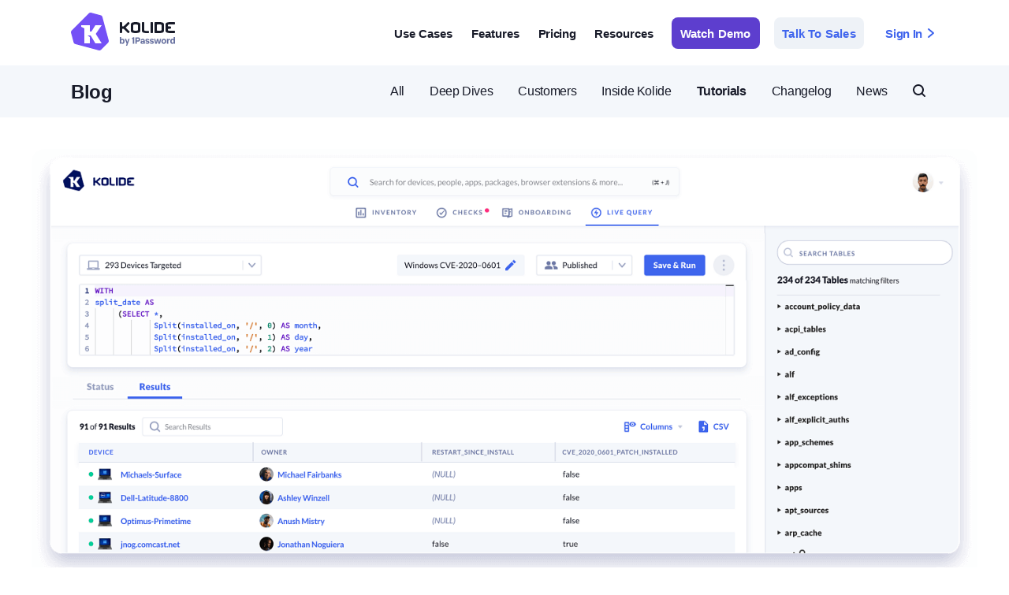

--- FILE ---
content_type: text/html; charset=utf-8
request_url: https://www.kolide.com/blog/how-to-find-and-fix-cve-2020-0601-using-osquery-and-kolide
body_size: 17234
content:
<!DOCTYPE html>
<html lang="en">
  <head>
    <title>How to Find and Fix CVE-2020–0601 Using Osquery and Kolide</title>
    <meta name="viewport" content="width=device-width,initial-scale=1">
    <link href="https://www.kolide.com/blog/how-to-find-and-fix-cve-2020-0601-using-osquery-and-kolide" rel="canonical" />    <meta name="csrf-param" content="authenticity_token" />
<meta name="csrf-token" content="vLromyg4s4Sfxv4_tTZmtCJ1eOmO-jS7Bw9SZf0fiBS8R8ZFny27I_OHDGU5-SvDyxQsom9k2ooC8_fzQns0nw" />
    <meta name="csp-nonce" content="bd3163aed2ad855dad2df614cf3b8489" />
    <link rel="stylesheet" href="https://www-assets.kolide.com/assets/marketing-57238692.css" media="all" data-turbo-track="reload" />
    <script src="https://www-assets.kolide.com/assets/marketing-44141ce2.js" data-turbo-track="reload"></script>
    <link rel="preload" href="https://www-assets.kolide.com/assets/agile-sans/AgileSans-Medium-b76b1573.woff2" as="font" type="font/woff2">
    <link rel="manifest" href="/favicons/manifest.json"/>
<link rel="apple-touch-icon" sizes="57x57" href="/favicons/apple-touch-icon-57x57.png"/>
<link rel="apple-touch-icon" sizes="60x60" href="/favicons/apple-touch-icon-60x60.png"/>
<link rel="apple-touch-icon" sizes="72x72" href="/favicons/apple-touch-icon-72x72.png"/>
<link rel="apple-touch-icon" sizes="76x76" href="/favicons/apple-touch-icon-76x76.png"/>
<link rel="apple-touch-icon" sizes="114x114" href="/favicons/apple-touch-icon-114x114.png"/>
<link rel="apple-touch-icon" sizes="120x120" href="/favicons/apple-touch-icon-120x120.png"/>
<link rel="apple-touch-icon" sizes="144x144" href="/favicons/apple-touch-icon-144x144.png"/>
<link rel="apple-touch-icon" sizes="152x152" href="/favicons/apple-touch-icon-152x152.png"/>
<link rel="apple-touch-icon" sizes="167x167" href="/favicons/apple-touch-icon-167x167.png">
<link rel="apple-touch-icon" sizes="180x180" href="/favicons/apple-touch-icon-180x180.png"/>
<link rel="apple-touch-startup-image" media="(device-width: 320px) and (device-height: 480px) and (-webkit-device-pixel-ratio: 1)" href="/favicons/apple-touch-startup-image-320x460.png"/>
<link rel="apple-touch-startup-image" media="(device-width: 320px) and (device-height: 480px) and (-webkit-device-pixel-ratio: 2)" href="/favicons/apple-touch-startup-image-640x920.png"/>
<link rel="apple-touch-startup-image" media="(device-width: 320px) and (device-height: 568px) and (-webkit-device-pixel-ratio: 2)" href="/favicons/apple-touch-startup-image-640x1096.png"/>
<link rel="apple-touch-startup-image" media="(device-width: 375px) and (device-height: 667px) and (-webkit-device-pixel-ratio: 2)" href="/favicons/apple-touch-startup-image-750x1294.png"/>
<link rel="apple-touch-startup-image" media="(device-width: 414px) and (device-height: 736px) and (orientation: landscape) and (-webkit-device-pixel-ratio: 3)" href="/favicons/apple-touch-startup-image-1182x2208.png"/>
<link rel="apple-touch-startup-image" media="(device-width: 414px) and (device-height: 736px) and (orientation: portrait) and (-webkit-device-pixel-ratio: 3)" href="/favicons/apple-touch-startup-image-1242x2148.png"/>
<link rel="apple-touch-startup-image" media="(device-width: 768px) and (device-height: 1024px) and (orientation: landscape) and (-webkit-device-pixel-ratio: 1)" href="/favicons/apple-touch-startup-image-748x1024.png"/>
<link rel="apple-touch-startup-image" media="(device-width: 768px) and (device-height: 1024px) and (orientation: portrait) and (-webkit-device-pixel-ratio: 1)" href="/favicons/apple-touch-startup-image-768x1004.png"/>
<link rel="apple-touch-startup-image" media="(device-width: 768px) and (device-height: 1024px) and (orientation: landscape) and (-webkit-device-pixel-ratio: 2)" href="/favicons/apple-touch-startup-image-1496x2048.png"/>
<link rel="apple-touch-startup-image" media="(device-width: 768px) and (device-height: 1024px) and (orientation: portrait) and (-webkit-device-pixel-ratio: 2)" href="/favicons/apple-touch-startup-image-1536x2008.png"/>
<link rel="icon" type="image/png" sizes="32x32" href="/favicons/favicon-32x32.png"/>
<link rel="icon" type="image/png" sizes="16x16" href="/favicons/favicon-16x16.png"/>
<link rel="shortcut icon" href="/favicons/favicon.ico"/>
<link rel="icon" type="image/png" sizes="228x228" href="/favicons/coast-228x228.png"/>
<meta name="msapplication-TileImage" content="/favicons/mstile-144x144.png"/>
<meta name="msapplication-config" content="/favicons/browserconfig.xml"/>
<link rel="yandex-tableau-widget" href="/favicons/yandex-browser-manifest.json"/>

    <script type="text/javascript" id="hs-script-loader" async defer src="https://js.hs-scripts.com/9368725.js"></script>
<script defer data-domain="kolide.com" src="https://plausible.io/js/plausible.js"></script>

    <meta property="og:site_name" content="Kolide" />
<meta property="og:title" content="How to Find and Fix CVE-2020–0601 Using Osquery and Kolide" />
<meta property="og:description" content="On Monday, the NSA announced a critical vulnerability (CVE-2020–060) in Windows 10 which allows an attacker to “undermine how Windows verifies cryptographic trust and can enable remote code execution.”" />
<meta property="og:type" content="article" />
<meta property="og:image" content="https://www-assets.kolide.com/rails/active_storage/representations/proxy/eyJfcmFpbHMiOnsiZGF0YSI6OTU5NTkzLCJwdXIiOiJibG9iX2lkIn19--748d56368148ce5815f12517fa4b1ec16d286828/eyJfcmFpbHMiOnsiZGF0YSI6eyJmb3JtYXQiOiJwbmciLCJyZXNpemVfdG9fbGltaXQiOls4MDAsbnVsbF19LCJwdXIiOiJ2YXJpYXRpb24ifX0=--d6a525257d1b31ffdab307d12cab025e349cb429/cover.png" />
<meta property="og:url" content="https://www.kolide.com/blog/how-to-find-and-fix-cve-2020-0601-using-osquery-and-kolide" />

<meta name="twitter:card" content="summary_large_image">
<meta name="twitter:image" content="https://www-assets.kolide.com/rails/active_storage/representations/proxy/eyJfcmFpbHMiOnsiZGF0YSI6OTU5NTkzLCJwdXIiOiJibG9iX2lkIn19--748d56368148ce5815f12517fa4b1ec16d286828/eyJfcmFpbHMiOnsiZGF0YSI6eyJmb3JtYXQiOiJwbmciLCJyZXNpemVfdG9fbGltaXQiOls4MDAsbnVsbF19LCJwdXIiOiJ2YXJpYXRpb24ifX0=--d6a525257d1b31ffdab307d12cab025e349cb429/cover.png">

<meta name="description" content="On Monday, the NSA announced a critical vulnerability (CVE-2020–060) in Windows 10 which allows an attacker to “undermine how Windows verifies cryptographic trust and can enable remote code execution.”" />
  <meta name="keywords" content="sql, osquery, product, cve-2020–0601, vulnerability" />

    
  <script src="https://cdnjs.cloudflare.com/ajax/libs/tocbot/4.23.0/tocbot.min.js"></script>
  <script charset="utf-8" type="text/javascript" src="https://js.hsforms.net/forms/embed/v2.js"></script>

  </head>

  <body class="" data-page-selected-links="[&quot;/blog/category/tutorials&quot;, &quot;/blog/how-to-find-and-fix-cve-2020-0601-using-osquery-and-kolide&quot;]">
    <main id="main">
      
      <div class="announcement-banner" data-controller="announcement-banner" data-announcement-banner-target="banner" style="display:none;">
  <div class="announcement-banner__content">
    <div class="announcement-banner__figure">
      <img class="announcement-banner__figure-image" src="https://www-assets.kolide.com/assets/marketing/announcements/1password-logo-white-255dfab3.svg" />
    </div>
    <div class="announcement-banner__info">
      <div class="announcement-banner__info-title">
        Announcing 1Password® <br/>
        Extended Access Management
      </div>
      <div class="announcement-banner__info-description">
        Kolide Device Trust is now part of 1Password® Extended Access Management.
        Check out the blog post by former Kolide CEO Jason Meller to learn
        about the next evolution in user-first security.
      </div>
    </div>
    <div class="announcement-banner__cta">
      <a class="announcement-banner__cta-button" href="/blog/introducing-1password-extended-access-management-with-kolide">Read the Announcement</a>
    </div>
    <div class="announcement-banner__dismiss">
      <svg class="kolidecon kolidecon-x announcement-banner__dismiss-button" data-action="click-&gt;announcement-banner#dismiss" viewBox="0 0 24 24" version="1.1" width="24" height="24" aria-hidden="true"><path d="M12 9.996L6 4a1.415 1.415 0 0 0-2 2l6 5.996-6 5.997a1.413 1.413 0 1 0 2 1.999l6-5.997 6 5.997a1.415 1.415 0 0 0 2-1.999l-6-5.997 6-5.997A1.413 1.413 0 1 0 18 4l-6 5.997z"/></svg>
    </div>
  </div>
</div>

      
      <div class="primary-mobile-nav hide-unless-mobile" data-controller="mobile-nav">
  <div class="primary-mobile-nav-container">
    <a style="display:flex; align-items:center" href="/">
      <img class="nav-logo" src="https://www-assets.kolide.com/assets/marketing/kolide-logo-b1ec2a51.svg" />
</a>    <img class="primary-mobile-nav-hamburger" data-mobile-nav-target="hamburger" data-action="click-&gt;mobile-nav#open" src="https://www-assets.kolide.com/assets/marketing/nav/hamburger-2e4e636c.svg" />
  </div>
  <nav class="mobile-nav animated fadeIn faster" data-mobile-nav-target="menu">
    <svg class="kolidecon kolidecon-x mobile-nav__close-button" height="15" data-action="click-&gt;mobile-nav#close" viewBox="0 0 24 24" version="1.1" width="15" aria-hidden="true"><path d="M12 9.996L6 4a1.415 1.415 0 0 0-2 2l6 5.996-6 5.997a1.413 1.413 0 1 0 2 1.999l6-5.997 6 5.997a1.415 1.415 0 0 0 2-1.999l-6-5.997 6-5.997A1.413 1.413 0 1 0 18 4l-6 5.997z"/></svg>
    <section class="mobile-nav__section">
      <header class="mobile-nav__section-header">Use Cases</header>
      <div class="mobile-nav__section-links">
        <a class="mobile-nav__section-link" href="/use-cases/compliance">
          <img class="mobile-nav__section-link-icon" style="top: 0;" src="https://www-assets.kolide.com/assets/marketing/nav/check-b1a2945e.svg" />
          Get Compliant
</a>        <a class="mobile-nav__section-link" href="/use-cases/fleet-visibility">
          <img class="mobile-nav__section-link-icon" style="top: 0;" src="https://www-assets.kolide.com/assets/marketing/nav/telescope-6f8afe69.svg" />
          Gain Fleet Visibility
</a>        <a class="mobile-nav__section-link" href="https://honest.security">
          <img class="mobile-nav__section-link-icon" style="top: 0;" src="https://www-assets.kolide.com/assets/marketing/nav/hs-icon-1e65adb3.svg" />
          Implement Honest Security
</a>      </div>
    </section>
    <section class="mobile-nav__section">
      <header class="mobile-nav__section-header">Features</header>
      <div class="mobile-nav__section-links">
        <a class="mobile-nav__section-link" href="/demo">
          <img class="mobile-nav__section-link-icon" src="https://www-assets.kolide.com/assets/marketing/nav/triangle-upright-c0a1f4db.svg" />
          Zero Trust Access
</a>        <a class="mobile-nav__section-link" href="/features/checks">
          <img class="mobile-nav__section-link-icon" style="top: 0;" src="https://www-assets.kolide.com/assets/marketing/nav/lock-702e3ded.svg" />
          Security Checks
</a>        <a class="mobile-nav__section-link" href="/features/device-inventory/properties">
          <img class="mobile-nav__section-link-icon" style="top: 0;" src="https://www-assets.kolide.com/assets/marketing/nav/laptop-853ce6b5.svg" />
          Device Inventory
</a>      </div>
    </section>
    <section class="mobile-nav__section mobile-nav__section-resources">
      <header class="mobile-nav__section-header">Resources</header>
      <div class="mobile-nav__section-links">
        <a class="mobile-nav__section-link" href="/blog">
          <svg class="kolidecon kolidecon-newspaper mobile-nav__section-link-icon" viewBox="0 0 24 24" version="1.1" width="24" height="24" aria-hidden="true"><path d="M20 5v14H4V5h16m0-2H4c-1.11 0-2 .89-2 2v14c0 1.11.89 2 2 2h16c1.11 0 2-.89 2-2V5c0-1.11-.89-2-2-2m-2 12H6v2h12v-2m-8-8H6v6h4V7m2 2h6V7h-6v2m6 2h-6v2h6v-2z"/></svg>
          Blog
</a>        <a class="mobile-nav__section-link" href="/docs">
          <svg class="kolidecon kolidecon-life-preserver mobile-nav__section-link-icon" viewBox="0 0 24 24" version="1.1" width="24" height="24" aria-hidden="true"><path d="M19.79 15.41c.95-2.17.95-4.66 0-6.82l-2.74 1.24c.6 1.38.6 2.95.01 4.34l2.73 1.24m-4.37-11.2a8.54 8.54 0 0 0-6.83 0l1.24 2.73c1.39-.59 2.96-.59 4.35.01l1.24-2.74M4.21 8.58a8.564 8.564 0 0 0 0 6.84l2.74-1.25c-.6-1.38-.6-2.96 0-4.35L4.21 8.58m4.38 11.21a8.5 8.5 0 0 0 6.83-.01l-1.24-2.73a5.5 5.5 0 0 1-4.34.01l-1.25 2.73M12 2a10 10 0 0 1 10 10c0 5.523-4.477 10-10 10a10 10 0 1 1 0-20m0 6a4 4 0 1 0 0 8 4 4 0 0 0 0-8z"/></svg>
          Help / Docs
</a>        <a class="mobile-nav__section-link" href="/pricing">
          <svg class="kolidecon kolidecon-dollar-usd mobile-nav__section-link-icon" viewBox="0 0 24 24" version="1.1" width="24" height="24" aria-hidden="true"><path d="M7 15h2c0 1.08 1.37 2 3 2s3-.92 3-2c0-1.1-1.04-1.5-3.24-2.03C9.64 12.44 7 11.78 7 9c0-1.79 1.47-3.31 3.5-3.82V3h3v2.18C15.53 5.69 17 7.21 17 9h-2c0-1.08-1.37-2-3-2s-3 .92-3 2c0 1.1 1.04 1.5 3.24 2.03C14.36 11.56 17 12.22 17 15c0 1.79-1.47 3.31-3.5 3.82V21h-3v-2.18C8.47 18.31 7 16.79 7 15z"/></svg>
          Pricing
</a>        <a class="mobile-nav__section-link" href="/blog/category/changelog">
          <svg class="kolidecon kolidecon-diff mobile-nav__section-link-icon" viewBox="0 0 24 24" version="1.1" width="24" height="24" aria-hidden="true"><path fill-rule="evenodd" d="M16.002 6L12 18.002h-2L14 6h2.002zM6.003 8.002c.552 0 .999.447.999.999V11H9a1 1 0 0 1 0 2H7.002v2A1 1 0 0 1 5 15v-2H3a1 1 0 0 1-1-1v-.011a1 1 0 0 1 1-1h2.004V9.001c0-.552.447-.999.999-.999zM21.004 12a1 1 0 0 1 0 2h-4.002a1 1 0 0 1 0-2z"/></svg>
          Changelog
</a>        <a class="mobile-nav__section-link" href="/company">
          <svg class="kolidecon kolidecon-briefcase mobile-nav__section-link-icon" viewBox="0 0 24 24" version="1.1" width="24" height="24" aria-hidden="true"><path fill-rule="evenodd" d="M16 4a1 1 0 0 1 1 1v3h4a1 1 0 0 1 1 1v11a1 1 0 0 1-1 1H3a1 1 0 0 1-1-1V9a1 1 0 0 1 1-1h4V5a1 1 0 0 1 1-1h8zM5 10H4v9h1v-9zm15 0h-1v9h1v-9zm-5.5-4h-5a.5.5 0 0 0-.5.5V8h6V6.5a.5.5 0 0 0-.5-.5z"/></svg>
          About Us
</a>        <a class="mobile-nav__section-link" href="/security">
          <svg class="kolidecon kolidecon-shield mobile-nav__section-link-icon" style="position: relative; left: 1px; top: 1px;" viewBox="0 0 24 24" version="1.1" width="24" height="24" aria-hidden="true"><path d="M12 12h7c-.53 4.11-3.28 7.78-7 8.92V12H5V6.3l7-3.11V12zm0-11L3 5v6c0 5.55 3.84 10.73 9 12 5.16-1.27 9-6.45 9-12V5l-9-4z"/></svg>
          Security
</a>      </div>
    </section>
    <div class="mobile-nav__separator"></div>
    <section class="mobile-nav__section mobile-nav__section-ctas">
      <a class="button button--dark" data-turbo="false" href="/demo">Watch a Demo</a>
      <a class="button button--brand" href="/contact/new">Contact Sales</a>
    </section>
    <section class="mobile-nav__section mobile-nav__section-signin">
      <a class="mobile-nav__section-signin-link" href="https://k2.kolide.com/signin">
        Sign In <svg class="kolidecon kolidecon-chevron-right mobile-nav__section-signin-link-icon" height="13" viewBox="0 0 16 16" version="1.1" width="13" aria-hidden="true"><path d="M4.36 12.232L9.438 8 4.36 3.768a1 1 0 0 1 1.28-1.536l6 5a1 1 0 0 1 0 1.536l-6 5a1 1 0 0 1-1.28-1.536z"/></svg>
</a>    </section>
  </nav>
</div>

      <div class="primary-nav hide-on-mobile ">
  <div class="primary-nav-container" data-controller="navigation" data-action="mouseleave->navigation#hide" data-navigation-target="container">
    <nav class="nav">
      <a style="display:flex; align-items:center" href="/">
        <img class="nav-logo" src="https://www-assets.kolide.com/assets/marketing/kolide-logo-b1ec2a51.svg" />
</a>      <section class="nav-buttons" data-navigation-target="buttons">
        <button class="nav-buttons-link" data-nav="usecases" data-action="mouseenter->navigation#show" data-navigation-target="link">Use Cases</button>
        <button class="nav-buttons-link" data-nav="product" data-action="mouseenter->navigation#show" data-navigation-target="link">Features</button>
        <a class="nav-buttons-link" data-action="mouseenter-&gt;navigation#hideSlide" data-selected-links="/pricing" data-controller="selected-link-to" data-action="morph:after-morph-&gt;selected-link-to#checkActive turbo:load@window-&gt;selected-link-to#checkActive" href="/pricing">Pricing</a>
        <button class="nav-buttons-link" data-nav="resources" data-action="mouseenter->navigation#show" data-navigation-target="link">Resources</button>
        <a class="button button--brand nav-buttons-button nav-buttons-button--try-for-free" href="/demo">Watch Demo</a>
        <a class="button button--inverse nav-buttons-button" href="/contact/new">Talk To Sales</a>
        <a class="nav-buttons-link nav-buttons-link--sign-in" href="https://k2.kolide.com/signin">
          Sign In <svg style="margin-left: 3px;" class="kolidecon kolidecon-chevron-right" viewBox="0 0 16 16" version="1.1" width="16" height="16" aria-hidden="true"><path d="M4.36 12.232L9.438 8 4.36 3.768a1 1 0 0 1 1.28-1.536l6 5a1 1 0 0 1 0 1.536l-6 5a1 1 0 0 1-1.28-1.536z"/></svg>
</a>      </section>
    </nav>
    <div class="nav-popover" data-navigation-target="popover">
      <div class="nav-popover-content" data-navigation-target="content">
        <section class="nav-popover-section nav-popover-section-product" data-navigation-target="section">
          <a class="nav-popover-section-product-link nav-popover-section-product-link--self-remediation" href="/video">
            <img class="nav-popover-section-product-link-icon" src="https://www-assets.kolide.com/assets/marketing/nav/self-remediation-1d6e88b9.svg" />
            <div class="nav-popover-section-product-link-content">
              <div class="nav-popover-section-product-link-content-title">
                Self-Remediation via Okta
                <svg class="kolidecon kolidecon-caret-right nav-popover-section-product-link-content-title-caret animated fadeInLeft" viewBox="0 0 16 16" version="1.1" width="16" height="16" aria-hidden="true"><path fill-rule="evenodd" d="M6 10.96V5.04a.5.5 0 0 1 .812-.39l3.7 2.96a.5.5 0 0 1 0 .78l-3.7 2.96A.5.5 0 0 1 6 10.96z"/></svg>
              </div>
              <div class="nav-popover-section-product-link-content-subtitle">Engage end-users during auth to self-remediate issues</div>
            </div>
</a>          <a class="nav-popover-section-product-link nav-popover-section-product-link--endpoint-monitoring" href="/features/checks">
            <img class="nav-popover-section-product-link-icon" src="https://www-assets.kolide.com/assets/marketing/nav/endpoint-monitoring-729426a4.svg" />
            <div class="nav-popover-section-product-link-content">
              <div class="nav-popover-section-product-link-content-title">
                Security & Compliance Checks
                <svg class="kolidecon kolidecon-caret-right nav-popover-section-product-link-content-title-caret animated fadeInLeft" viewBox="0 0 16 16" version="1.1" width="16" height="16" aria-hidden="true"><path fill-rule="evenodd" d="M6 10.96V5.04a.5.5 0 0 1 .812-.39l3.7 2.96a.5.5 0 0 1 0 .78l-3.7 2.96A.5.5 0 0 1 6 10.96z"/></svg>
              </div>
              <div class="nav-popover-section-product-link-content-subtitle">Monitor your entire Linux, Mac, and Windows fleet</div>
            </div>
</a>          <a class="nav-popover-section-product-link nav-popover-section-product-link--service-desk" href="/features/device-inventory/properties">
            <img class="nav-popover-section-product-link-icon" src="https://www-assets.kolide.com/assets/marketing/nav/service-desk-39d00720.svg" />
            <div class="nav-popover-section-product-link-content">
              <div class="nav-popover-section-product-link-content-title">
                Device Inventory
                <svg class="kolidecon kolidecon-caret-right nav-popover-section-product-link-content-title-caret animated fadeInLeft" viewBox="0 0 16 16" version="1.1" width="16" height="16" aria-hidden="true"><path fill-rule="evenodd" d="M6 10.96V5.04a.5.5 0 0 1 .812-.39l3.7 2.96a.5.5 0 0 1 0 .78l-3.7 2.96A.5.5 0 0 1 6 10.96z"/></svg>
              </div>
              <div class="nav-popover-section-product-link-content-subtitle">Your fleet represented in thousands of data points</div>
            </div>
</a>        </section>
        <section class="nav-popover-section nav-popover-section-usecases" data-navigation-target="section">
          <a class="nav-popover-section-product-link nav-popover-section-product-link--honest-security" href="/demo">
            <img class="nav-popover-section-product-link-icon" src="https://www-assets.kolide.com/assets/marketing/nav/honest-security-799cd2e9.svg" />
            <div class="nav-popover-section-product-link-content">
              <div class="nav-popover-section-product-link-content-title">
                 Implement Zero Trust Access
                <svg class="kolidecon kolidecon-caret-right nav-popover-section-product-link-content-title-caret animated fadeInLeft" viewBox="0 0 16 16" version="1.1" width="16" height="16" aria-hidden="true"><path fill-rule="evenodd" d="M6 10.96V5.04a.5.5 0 0 1 .812-.39l3.7 2.96a.5.5 0 0 1 0 .78l-3.7 2.96A.5.5 0 0 1 6 10.96z"/></svg>
              </div>
              <div class="nav-popover-section-product-link-content-subtitle">Prevent unsecure devices from accessing your apps</div>
            </div>
</a>          <a class="nav-popover-section-product-link nav-popover-section-product-link--compliance" href="/use-cases/compliance">
            <img class="nav-popover-section-product-link-icon" src="https://www-assets.kolide.com/assets/marketing/nav/compliance-ffe88b12.svg" />
            <div class="nav-popover-section-product-link-content">
              <div class="nav-popover-section-product-link-content-title">
                Achieve 100% Device Compliance
                <svg class="kolidecon kolidecon-caret-right nav-popover-section-product-link-content-title-caret animated fadeInLeft" viewBox="0 0 16 16" version="1.1" width="16" height="16" aria-hidden="true"><path fill-rule="evenodd" d="M6 10.96V5.04a.5.5 0 0 1 .812-.39l3.7 2.96a.5.5 0 0 1 0 .78l-3.7 2.96A.5.5 0 0 1 6 10.96z"/></svg>
              </div>
              <div class="nav-popover-section-product-link-content-subtitle">Measure, achieve, and maintain your compliance goals</div>
            </div>
</a>          <a class="nav-popover-section-product-link nav-popover-section-product-link--fleet-visibility" href="/use-cases/fleet-visibility">
            <img class="nav-popover-section-product-link-icon" src="https://www-assets.kolide.com/assets/marketing/nav/fleet-visibility-4dd7babd.svg" />
            <div class="nav-popover-section-product-link-content">
              <div class="nav-popover-section-product-link-content-title">
                Gain Fleet Visibility
                <svg class="kolidecon kolidecon-caret-right nav-popover-section-product-link-content-title-caret animated fadeInLeft" viewBox="0 0 16 16" version="1.1" width="16" height="16" aria-hidden="true"><path fill-rule="evenodd" d="M6 10.96V5.04a.5.5 0 0 1 .812-.39l3.7 2.96a.5.5 0 0 1 0 .78l-3.7 2.96A.5.5 0 0 1 6 10.96z"/></svg>
              </div>
              <div class="nav-popover-section-product-link-content-subtitle"> Become "all knowing" across Linux, Mac, and Windows</div>
            </div>
</a>        </section>
        <section class="nav-popover-section nav-popover-section-resources" data-navigation-target="section">
          <div class="nav-popover-section-resources-list">
            <a class="nav-popover-section-resources-list-link" href="/docs">
              <svg class="kolidecon kolidecon-life-preserver nav-popover-section-resources-list-link-icon" viewBox="0 0 24 24" version="1.1" width="24" height="24" aria-hidden="true"><path d="M19.79 15.41c.95-2.17.95-4.66 0-6.82l-2.74 1.24c.6 1.38.6 2.95.01 4.34l2.73 1.24m-4.37-11.2a8.54 8.54 0 0 0-6.83 0l1.24 2.73c1.39-.59 2.96-.59 4.35.01l1.24-2.74M4.21 8.58a8.564 8.564 0 0 0 0 6.84l2.74-1.25c-.6-1.38-.6-2.96 0-4.35L4.21 8.58m4.38 11.21a8.5 8.5 0 0 0 6.83-.01l-1.24-2.73a5.5 5.5 0 0 1-4.34.01l-1.25 2.73M12 2a10 10 0 0 1 10 10c0 5.523-4.477 10-10 10a10 10 0 1 1 0-20m0 6a4 4 0 1 0 0 8 4 4 0 0 0 0-8z"/></svg>
              Help / Docs
</a>            <a class="nav-popover-section-resources-list-link" href="/blog/category/changelog">
              <svg class="kolidecon kolidecon-diff nav-popover-section-resources-list-link-icon" viewBox="0 0 24 24" version="1.1" width="24" height="24" aria-hidden="true"><path fill-rule="evenodd" d="M16.002 6L12 18.002h-2L14 6h2.002zM6.003 8.002c.552 0 .999.447.999.999V11H9a1 1 0 0 1 0 2H7.002v2A1 1 0 0 1 5 15v-2H3a1 1 0 0 1-1-1v-.011a1 1 0 0 1 1-1h2.004V9.001c0-.552.447-.999.999-.999zM21.004 12a1 1 0 0 1 0 2h-4.002a1 1 0 0 1 0-2z"/></svg>
              Product Changelog
</a>            <a class="nav-popover-section-resources-list-link" href="/security">
              <svg class="kolidecon kolidecon-locked nav-popover-section-resources-list-link-icon" viewBox="0 0 24 24" version="1.1" width="24" height="24" aria-hidden="true"><path fill-rule="evenodd" d="M15 10H9V9c0-1.654 1.346-3 3-3s3 1.346 3 3v1zm-2 5.723V17a1 1 0 1 1-2 0v-1.277c-.596-.347-1-.985-1-1.723a2 2 0 0 1 4 0c0 .738-.404 1.376-1 1.723zM17.093 10H17V9a5 5 0 0 0-5-5 5 5 0 0 0-5 5v1h-.093A1.907 1.907 0 0 0 5 11.907v7.14c0 .526.427.953.953.953h12.094a.953.953 0 0 0 .953-.953v-7.14A1.907 1.907 0 0 0 17.093 10z"/></svg>
              App Security
</a>            <a class="nav-popover-section-resources-list-link" href="/company">
              <svg height="16" class="kolidecon kolidecon-briefcase nav-popover-section-resources-list-link-icon" style="margin-left: 4px; margin-right: 11px;" viewBox="0 0 24 24" version="1.1" width="16" aria-hidden="true"><path fill-rule="evenodd" d="M16 4a1 1 0 0 1 1 1v3h4a1 1 0 0 1 1 1v11a1 1 0 0 1-1 1H3a1 1 0 0 1-1-1V9a1 1 0 0 1 1-1h4V5a1 1 0 0 1 1-1h8zM5 10H4v9h1v-9zm15 0h-1v9h1v-9zm-5.5-4h-5a.5.5 0 0 0-.5.5V8h6V6.5a.5.5 0 0 0-.5-.5z"/></svg>
             Company
</a>          </div>
          <div class="nav-popover-section-resources-blog-posts">
            <div class="nav-popover-section-resources-blog-posts-header">
              <svg class="kolidecon kolidecon-newspaper nav-popover-section-resources-blog-posts-header-icon" viewBox="0 0 24 24" version="1.1" width="24" height="24" aria-hidden="true"><path d="M20 5v14H4V5h16m0-2H4c-1.11 0-2 .89-2 2v14c0 1.11.89 2 2 2h16c1.11 0 2-.89 2-2V5c0-1.11-.89-2-2-2m-2 12H6v2h12v-2m-8-8H6v6h4V7m2 2h6V7h-6v2m6 2h-6v2h6v-2z"/></svg>
              <div class="nav-popover-section-resources-blog-posts-header-title">
                <a class="nav-popover-section-resources-blog-posts-header-title-link" data-turbo="false" href="/blog">From the blog</a>
              </div>
            </div>
            <ul class="nav-popover-section-resources-blog-posts-list">
                <a class="nav-popover-section-resources-blog-posts-list-link" data-turbo="false" href="/blog/introducing-mobile-checks">
    <li class="nav-popover-section-resources-blog-posts-list-item">
      <img class="nav-popover-section-resources-blog-posts-list-link-badge" src="https://www-assets.kolide.com/assets/marketing/nav/blog-new-badge-cc82e501.svg" />
      <div class="nav-popover-section-resources-blog-posts-list-link-title">
        Introducing Mobile Checks
      </div>
      <svg class="kolidecon kolidecon-chevron-right nav-popover-section-resources-blog-posts-list-link-icon" viewBox="0 0 16 16" version="1.1" width="16" height="16" aria-hidden="true"><path d="M4.36 12.232L9.438 8 4.36 3.768a1 1 0 0 1 1.28-1.536l6 5a1 1 0 0 1 0 1.536l-6 5a1 1 0 0 1-1.28-1.536z"/></svg>
    </li>
</a>
                <a class="nav-popover-section-resources-blog-posts-list-link" data-turbo="false" href="/blog/better-together-new-1password-checks">
    <li class="nav-popover-section-resources-blog-posts-list-item">
      <img class="nav-popover-section-resources-blog-posts-list-link-badge" src="https://www-assets.kolide.com/assets/marketing/nav/blog-top-badge-7ca0f8b8.svg" />
      <div class="nav-popover-section-resources-blog-posts-list-link-title">
        Better Together: New 1Password Checks
      </div>
      <svg class="kolidecon kolidecon-chevron-right nav-popover-section-resources-blog-posts-list-link-icon" viewBox="0 0 16 16" version="1.1" width="16" height="16" aria-hidden="true"><path d="M4.36 12.232L9.438 8 4.36 3.768a1 1 0 0 1 1.28-1.536l6 5a1 1 0 0 1 0 1.536l-6 5a1 1 0 0 1-1.28-1.536z"/></svg>
    </li>
</a>
                <a class="nav-popover-section-resources-blog-posts-list-link" data-turbo="false" href="/blog/introducing-1password-extended-access-management-with-kolide">
    <li class="nav-popover-section-resources-blog-posts-list-item">
      <img class="nav-popover-section-resources-blog-posts-list-link-badge" src="https://www-assets.kolide.com/assets/marketing/nav/blog-hot-badge-3b4cb36e.svg" />
      <div class="nav-popover-section-resources-blog-posts-list-link-title">
        Introducing 1Password® Extended Access Management With Kolide
      </div>
      <svg class="kolidecon kolidecon-chevron-right nav-popover-section-resources-blog-posts-list-link-icon" viewBox="0 0 16 16" version="1.1" width="16" height="16" aria-hidden="true"><path d="M4.36 12.232L9.438 8 4.36 3.768a1 1 0 0 1 1.28-1.536l6 5a1 1 0 0 1 0 1.536l-6 5a1 1 0 0 1-1.28-1.536z"/></svg>
    </li>
</a>
</ul>          </div>
        </section>
      </div>
      <div class="nav-popover-background" data-navigation-target="background"></div>
      <div class="nav-popover-arrow" data-navigation-target="arrow"></div>
    </div>
  </div>
</div>

        <header class="blog-header" data-turbo-permanent>
    <div class="blog-header__container">
      <p class="blog-header__title">
        <a href="/blog">Blog</a>
      </p>
      <nav class="blog-header__nav" data-controller="blog--categories-nav blog--search">
        <div class="blog-header__nav-categories hide-on-mobile">
            <a class="blog-header__nav-categories-link" data-selected-links="/blog" data-controller="selected-link-to" data-action="morph:after-morph-&gt;selected-link-to#checkActive turbo:load@window-&gt;selected-link-to#checkActive" href="/blog">All</a>
            <a class="blog-header__nav-categories-link" data-selected-links="/blog/category/deep-dives" data-controller="selected-link-to" data-action="morph:after-morph-&gt;selected-link-to#checkActive turbo:load@window-&gt;selected-link-to#checkActive" href="/blog/category/deep-dives">Deep Dives</a>
            <a class="blog-header__nav-categories-link" data-selected-links="/blog/category/customers" data-controller="selected-link-to" data-action="morph:after-morph-&gt;selected-link-to#checkActive turbo:load@window-&gt;selected-link-to#checkActive" href="/blog/category/customers">Customers</a>
            <a class="blog-header__nav-categories-link hide-first" data-selected-links="/blog/category/inside-kolide" data-controller="selected-link-to" data-action="morph:after-morph-&gt;selected-link-to#checkActive turbo:load@window-&gt;selected-link-to#checkActive" href="/blog/category/inside-kolide">Inside Kolide</a>
            <a class="blog-header__nav-categories-link active" data-selected-links="/blog/category/tutorials" data-controller="selected-link-to" data-action="morph:after-morph-&gt;selected-link-to#checkActive turbo:load@window-&gt;selected-link-to#checkActive" href="/blog/category/tutorials">Tutorials</a>
            <a class="blog-header__nav-categories-link" data-selected-links="/blog/category/changelog" data-controller="selected-link-to" data-action="morph:after-morph-&gt;selected-link-to#checkActive turbo:load@window-&gt;selected-link-to#checkActive" href="/blog/category/changelog">Changelog</a>
            <a class="blog-header__nav-categories-link" data-selected-links="/blog/category/news" data-controller="selected-link-to" data-action="morph:after-morph-&gt;selected-link-to#checkActive turbo:load@window-&gt;selected-link-to#checkActive" href="/blog/category/news">News</a>
          <a class="blog-header__nav-categories-link" data-action="click-&gt;blog--search#show" href="#"><svg class="kolidecon kolidecon-magnifying-glass" viewBox="0 0 16 16" version="1.1" width="16" height="16" aria-hidden="true"><path d="M11.192 12.606a7 7 0 1 1 1.414-1.414l3.101 3.1a1 1 0 0 1-1.414 1.415l-3.1-3.1zM7 12A5 5 0 1 0 7 2a5 5 0 0 0 0 10z"/></svg></a>
        </div>
        <div class="blog-header__nav-categories-button hide-unless-mobile" data-action="click->blog--categories-nav#toggle">Categories</div>
        <div class="blog-header__nav-search-button hide-unless-mobile" data-action="click->blog--search#show"><svg height="32" class="kolidecon kolidecon-magnifying-glass" viewBox="0 0 16 16" version="1.1" width="32" aria-hidden="true"><path d="M11.192 12.606a7 7 0 1 1 1.414-1.414l3.101 3.1a1 1 0 0 1-1.414 1.415l-3.1-3.1zM7 12A5 5 0 1 0 7 2a5 5 0 0 0 0 10z"/></svg></div>
        <div class="blog-header__nav-mobile-categories hide-unless-mobile" data-blog--categories-nav-target="menu">
          <header class="blog-header__nav-mobile-categories-header">
            <h2 class="blog-header__nav-mobile-categories-header-title">Categories</h2>
            <svg class="kolidecon kolidecon-x blog-header__nav-mobile-categories-header-icon" data-action="click-&gt;blog--categories-nav#close" viewBox="0 0 24 24" version="1.1" width="24" height="24" aria-hidden="true"><path d="M12 9.996L6 4a1.415 1.415 0 0 0-2 2l6 5.996-6 5.997a1.413 1.413 0 1 0 2 1.999l6-5.997 6 5.997a1.415 1.415 0 0 0 2-1.999l-6-5.997 6-5.997A1.413 1.413 0 1 0 18 4l-6 5.997z"/></svg>
          </header>
            <a class="blog-header__nav-mobile-categories-link" data-selected-links="/blog" data-controller="selected-link-to" data-action="morph:after-morph-&gt;selected-link-to#checkActive turbo:load@window-&gt;selected-link-to#checkActive" href="/blog">All</a>
            <a class="blog-header__nav-mobile-categories-link" data-selected-links="/blog/category/deep-dives" data-controller="selected-link-to" data-action="morph:after-morph-&gt;selected-link-to#checkActive turbo:load@window-&gt;selected-link-to#checkActive" href="/blog/category/deep-dives">Deep Dives</a>
            <a class="blog-header__nav-mobile-categories-link" data-selected-links="/blog/category/customers" data-controller="selected-link-to" data-action="morph:after-morph-&gt;selected-link-to#checkActive turbo:load@window-&gt;selected-link-to#checkActive" href="/blog/category/customers">Customers</a>
            <a class="blog-header__nav-mobile-categories-link" data-selected-links="/blog/category/inside-kolide" data-controller="selected-link-to" data-action="morph:after-morph-&gt;selected-link-to#checkActive turbo:load@window-&gt;selected-link-to#checkActive" href="/blog/category/inside-kolide">Inside Kolide</a>
            <a class="blog-header__nav-mobile-categories-link active" data-selected-links="/blog/category/tutorials" data-controller="selected-link-to" data-action="morph:after-morph-&gt;selected-link-to#checkActive turbo:load@window-&gt;selected-link-to#checkActive" href="/blog/category/tutorials">Tutorials</a>
            <a class="blog-header__nav-mobile-categories-link" data-selected-links="/blog/category/changelog" data-controller="selected-link-to" data-action="morph:after-morph-&gt;selected-link-to#checkActive turbo:load@window-&gt;selected-link-to#checkActive" href="/blog/category/changelog">Changelog</a>
            <a class="blog-header__nav-mobile-categories-link" data-selected-links="/blog/category/news" data-controller="selected-link-to" data-action="morph:after-morph-&gt;selected-link-to#checkActive turbo:load@window-&gt;selected-link-to#checkActive" href="/blog/category/news">News</a>
        </div>
        <div data-action="click->blog--categories-nav#close" data-blog--categories-nav-target="background" class="blog-header__nav-mobile-categories-background animate__animated animate__fadeIn animate__faster hide-unless-mobile"></div>
        <div class="search__modal animate__animated animate__fadeIn animate__faster" data-blog--search-target="modal">
          <div class="search__modal-container">
            <div class="search__modal-header">
              <span class="search-icon"><svg height="18" class="kolidecon kolidecon-magnifying-glass" viewBox="0 0 16 16" version="1.1" width="18" aria-hidden="true"><path d="M11.192 12.606a7 7 0 1 1 1.414-1.414l3.101 3.1a1 1 0 0 1-1.414 1.415l-3.1-3.1zM7 12A5 5 0 1 0 7 2a5 5 0 0 0 0 10z"/></svg></span>
              <input type="text" autocorrect="off" spellcheck="false" data-blog--search-target="input" data-action="input->blog--search#search input->blog--search#toggleClear">
              <button class="clear hide-on-mobile" data-blog--search-target="clearButton" data-action="click->blog--search#clear">Clear</button>
              <button class="close" data-action="click->blog--search#hide"><svg class="kolidecon kolidecon-x" viewBox="0 0 24 24" version="1.1" width="24" height="24" aria-hidden="true"><path d="M12 9.996L6 4a1.415 1.415 0 0 0-2 2l6 5.996-6 5.997a1.413 1.413 0 1 0 2 1.999l6-5.997 6 5.997a1.415 1.415 0 0 0 2-1.999l-6-5.997 6-5.997A1.413 1.413 0 1 0 18 4l-6 5.997z"/></svg></button>
            </div>
            <div class="search__modal-content" data-timestamp="1768826131" data-blog--search-target="content"></div>
          </div>
        </div>
      </nav>
    </div>
  </header>
  <article class="blog-article"
  data-controller="blog--article"
  data-action="scroll@window->blog--article#syncTocScroll"
  data-blog--article-content-selector-value=".blog-article__content-body"
  data-blog--article-table-selector-value=".blog-article__toc-content"
  data-blog--article-heading-selector-value="h2"
  data-blog--article-headings-offset-value="180">
    <figure class="blog-article__cover-photo">
      <img loading="auto" style="aspect-ratio: 1400 / 639" class="blog-article__cover-photo-image" data-zoomable="true" variant="cover_lg" src="https://www.kolide.com/rails/active_storage/representations/proxy/eyJfcmFpbHMiOnsiZGF0YSI6OTU5NTkzLCJwdXIiOiJibG9iX2lkIn19--748d56368148ce5815f12517fa4b1ec16d286828/eyJfcmFpbHMiOnsiZGF0YSI6eyJmb3JtYXQiOiJwbmciLCJyZXNpemVfdG9fbGltaXQiOlsyNDAwLG51bGxdfSwicHVyIjoidmFyaWF0aW9uIn19--e39e081e2bcff7cb6686fc75f1383cee8d14d9eb/cover.png" />
    </figure>
  <div class="blog-article__container">
    <div class="blog-article__ctas" data-blog--article-target="ctas" data-action="scroll@window->blog--article#checkCtaVisibility">
      <div class="blog-article__ctas-sharing" data-controller="blog--social-links" data-blog--social-links-copy-url-value="https://www.kolide.com/blog/how-to-find-and-fix-cve-2020-0601-using-osquery-and-kolide">
        <a class="blog-article__ctas-sharing-link blog-article__ctas-sharing-link--x" title="Share this article on X" target="_blank" href="https://x.com/share?url=https%3A%2F%2Fwww.kolide.com%2Fblog%2Fhow-to-find-and-fix-cve-2020-0601-using-osquery-and-kolide">
          <img class="blog-article__ctas-sharing-link-icon" src="https://www-assets.kolide.com/assets/marketing/blog/x-8ab6d9bd.svg" />
</a>        <a class="blog-article__ctas-sharing-link blog-article__ctas-sharing-link--linkedin" title="Share this article on LinkedIn" target="_blank" href="https://www.linkedin.com/sharing/share-offsite/?url=https%3A%2F%2Fwww.kolide.com%2Fblog%2Fhow-to-find-and-fix-cve-2020-0601-using-osquery-and-kolide">
          <img class="blog-article__ctas-sharing-link-icon" src="https://www-assets.kolide.com/assets/marketing/blog/linkedin-b1698d11.svg" />
</a>        <a class="blog-article__ctas-sharing-link blog-article__ctas-sharing-link--hacker-news" title="Share this article on Hacker News" target="_blank" href="https://news.ycombinator.com/submitlink?u=https%3A%2F%2Fwww.kolide.com%2Fblog%2Fhow-to-find-and-fix-cve-2020-0601-using-osquery-and-kolide&amp;t=How to Find and Fix CVE-2020–0601 Using Osquery and Kolide">
          <img class="blog-article__ctas-sharing-link-icon" src="https://www-assets.kolide.com/assets/marketing/blog/hacker-news-bac3f5f3.svg" />
</a>        <a class="blog-article__ctas-sharing-link blog-article__ctas-sharing-link--reddit" title="Share this article on Reddit" target="_blank" href="https://reddit.com/submit?title=How+to+Find+and+Fix+CVE-2020%E2%80%930601+Using+Osquery+and+Kolide&amp;url=https%3A%2F%2Fwww.kolide.com%2Fblog%2Fhow-to-find-and-fix-cve-2020-0601-using-osquery-and-kolide">
          <img class="blog-article__ctas-sharing-link-icon" src="https://www-assets.kolide.com/assets/marketing/blog/reddit-bee3a292.svg" />
</a>        <a class="blog-article__ctas-sharing-link blog-article__ctas-sharing-link--copy-link" target="_blank" title="Copy the link to this article" data-action="blog--social-links#copyUrl" href="#">
          <img class="blog-article__ctas-sharing-link-icon" src="https://www-assets.kolide.com/assets/marketing/blog/url-link-83111b47.svg" />
</a>      </div>
      <div class="blog-article__toc" data-blog--article-target="toc">
        <header class="blog-article__toc-header">
          <p class="blog-article__toc-header-title">Contents></p>
        </header>
      </div>
      <div class="blog-article__toc-content" data-blog--article-target="tocContent"></div>
      <div class="blog-article__ctas-app-signup">
        <div class="blog-article__ctas-app-signup-pretitle">Kolide</div>
        <div class="blog-article__ctas-app-signup-title">
          Zero Trust Access Designed for Okta
        </div>
        <a class="button button--brand blog-article__ctas-app-signup-button" href="/demo?utm_campaign=kolide_blog&amp;utm_content=kolide-windows-crypto-vulnerability&amp;utm_medium=sidebar&amp;utm_source=blog_article">Watch a Demo</a>
      </div>
    </div>
    <div class="blog-article__content">
      <header class="blog-article__content-header">
        <a class="blog-article__content-header-category" href="/blog/category/tutorials">
          <div class="blog-article__content-header-category-badge">
            Tutorials
          </div>
</a>        <h1 class="blog-article__content-header-title">
          How to Find and Fix CVE-2020–0601 Using Osquery and Kolide
        </h1>
          <div class="blog-article__content-header-info">
              <a class="blog-article__content-header-author" href="/blog/author/fritz-ifert-miller">
                <img class="blog-article__content-header-author-avatar" src="https://www-assets.kolide.com/assets/marketing/blog/authors/fritz-ifert-miller-22a6c47b.png" />
                <div class="blog-article__content-header-author-name">
                  Fritz Ifert-Miller
                </div>
</a>          </div>
      </header>
      <div class="blog-article__content-body">
        <div class="notice notice--warning">
  <header class="notice__header">Note:</header>
  <div class="notice__body">
    This article references Kolide’s previous Slack-based product, which has now been retired. 
    For posterity, this post is still available, but may not reflect our current Device Trust product. 
    To learn more about that, we encourage you to read our  <a href="https://www.kolide.com/blog/kolide-announces-okta-device-trust-integration">Device Trust announcement</a>.
  </div>
</div>

<p>On Monday, the NSA announced a critical vulnerability (<a href="https://media.defense.gov/2020/Jan/14/2002234275/-1/-1/0/CSA-WINDOWS-10-CRYPT-LIB-20190114.PDF" target="_blank">CVE-2020–060</a>)
in Windows 10 which allows an attacker to “undermine how Windows verifies
cryptographic trust and can enable remote code execution.”</p>

<blockquote>
<p>“Exploitation of the vulnerability allows attackers to defeat trusted network
connections and deliver executable code while appearing as legitimately
trusted entities. Examples where validation of trust may be impacted include:</p>

<ul>
<li>HTTPS connections</li>
<li>Signed files and emails</li>
<li>Signed executable code launched as user-mode processes”</li>
</ul>
</blockquote>

<p>Understanding which devices have not been patched within your organization is a
critical first-step. For users who need cross-platform device visibility, a
common solution is <a href="https://osquery.io/" target="_blank"><strong>osquery</strong></a>.</p>

<p>Osquery is an open-source endpoint agent which allows you to query devices in
real-time with SQL as if they were a relational database. You can retrieve
lists of installed applications, running processes, listening ports and more.</p>
<h2 id="finding-vulnerable-devices"><a class="anchorable" href="#finding-vulnerable-devices"><span class="anchorable__icon"><svg class="kolidecon kolidecon-chain-link anchorable__icon-glyph" viewbox="0 0 24 24" version="1.1" width="24" height="24" aria-hidden="true"><path d="M12.935 11.26a1 1 0 1 1 1.2-1.6 5.336 5.336 0 0 1 .572 8.043l-1.964 1.964a4.536 4.536 0 1 1-6.415-6.414l.5-.5a1 1 0 0 1 1.415 1.414l-.5.5a2.536 2.536 0 0 0 3.585 3.586l1.965-1.965a3.336 3.336 0 0 0-.358-5.028zm-.87 1.476a1 1 0 0 1-1.2 1.6 5.336 5.336 0 0 1-.572-8.043l1.965-1.965a4.536 4.536 0 1 1 6.414 6.415l-.5.5a1 1 0 1 1-1.414-1.415l.5-.5a2.536 2.536 0 1 0-3.586-3.585l-1.964 1.964a3.336 3.336 0 0 0 .357 5.029z"></path></svg></span>Finding vulnerable devices</a></h2>

<p>In this case, we can utilize the power of osquery to determine which patches
have been installed and whether the CVE-2020–0601 hotfix has been applied. You
can use the following query to find devices who lack the hotfix entirely:</p>
<div data-controller="blog--copy-code" class="highlight">
  <pre data-blog--copy-code-target="code" class="highlight sql"><code><span class="k">SELECT</span> <span class="s1">'true'</span> <span class="k">AS</span> <span class="n">CVE_2020_0601_vulnerable</span>
  <span class="k">WHERE</span> <span class="k">NOT</span> <span class="k">EXISTS</span>
    <span class="p">(</span><span class="k">SELECT</span> <span class="mi">1</span>
     <span class="k">FROM</span> <span class="n">patches</span>
     <span class="k">WHERE</span> <span class="n">hotfix_id</span> <span class="k">IN</span> <span class="p">(</span>
       <span class="s1">'KB4534306'</span><span class="p">,</span>
       <span class="s1">'KB4534271'</span><span class="p">,</span>
       <span class="s1">'KB4534276'</span><span class="p">,</span>
       <span class="s1">'KB4534293'</span><span class="p">,</span>
       <span class="s1">'KB4534273'</span><span class="p">,</span>
       <span class="s1">'KB4535550'</span><span class="p">,</span>
       <span class="s1">'KB4528760'</span><span class="p">));</span>
</code></pre>
  <div class="copy-button animate__animated animate__fadeIn" data-blog--copy-code-target="copyButton">
    <svg class="kolidecon kolidecon-duplicate copy-icon" viewbox="0 0 24 24" version="1.1" width="24" height="24" aria-hidden="true"><path d="M18 20H9V8h9v12zM9 6c-1.224 0-2 .796-2 2v12c0 1.204.776 2 2 2h9c1.224 0 2-.796 2-2V8c0-1.204-.776-2-2-2H9zm5-4H5c-1.232 0-2 .784-2 2v11a1 1 0 0 0 2 0V4h9a1 1 0 0 0 0-2z"></path></svg> <svg class="kolidecon kolidecon-check success-icon" viewbox="0 0 24 24" version="1.1" width="24" height="24" aria-hidden="true"><path fill-rule="evenodd" d="M4.48 12.301a1.342 1.342 0 0 1 1.79.066L9 14.996l9.145-9.641c.38-.4.99-.47 1.45-.169a.896.896 0 0 1 .228 1.284l-9.614 12.925a1.5 1.5 0 0 1-2.45-.06l-3.533-5.269a1.33 1.33 0 0 1 .254-1.765z"></path></svg>
  </div>
</div>

<p>While this query is good, we can make it better. We run a slightly different
Check within Kolide that is more complicated which you can find at the bottom
of this article.</p>

<p><img loading="lazy" srcset="https://www-assets.kolide.com/rails/active_storage/representations/proxy/eyJfcmFpbHMiOnsiZGF0YSI6OTU5NTkyLCJwdXIiOiJibG9iX2lkIn19--8b74a1a95bdbdfb0245f7d87585fa3a36e020d5d/eyJfcmFpbHMiOnsiZGF0YSI6eyJmb3JtYXQiOiJwbmciLCJyZXNpemVfdG9fbGltaXQiOls3MDAsbnVsbF19LCJwdXIiOiJ2YXJpYXRpb24ifX0=--01248ae87520f0f0d84c9ee9024b7795d334c31f/kolide-slack-screenshot.png 350w, https://www-assets.kolide.com/rails/active_storage/representations/proxy/eyJfcmFpbHMiOnsiZGF0YSI6OTU5NTkyLCJwdXIiOiJibG9iX2lkIn19--8b74a1a95bdbdfb0245f7d87585fa3a36e020d5d/eyJfcmFpbHMiOnsiZGF0YSI6eyJmb3JtYXQiOiJwbmciLCJyZXNpemVfdG9fbGltaXQiOlsxNDgwLG51bGxdfSwicHVyIjoidmFyaWF0aW9uIn19--0eac6415428c728c9c70ad4c9b501d7b2334ef7d/kolide-slack-screenshot.png 740w, https://www-assets.kolide.com/rails/active_storage/blobs/proxy/eyJfcmFpbHMiOnsiZGF0YSI6OTU5NTkyLCJwdXIiOiJibG9iX2lkIn19--8b74a1a95bdbdfb0245f7d87585fa3a36e020d5d/kolide-slack-screenshot.png " style="aspect-ratio: 1400 / 2172" src="https://www-assets.kolide.com/rails/active_storage/blobs/proxy/eyJfcmFpbHMiOnsiZGF0YSI6OTU5NTkyLCJwdXIiOiJibG9iX2lkIn19--8b74a1a95bdbdfb0245f7d87585fa3a36e020d5d/kolide-slack-screenshot.png" data-zoomable="true"></p>
<h2 id="patching-the-vulnerability"><a class="anchorable" href="#patching-the-vulnerability"><span class="anchorable__icon"><svg class="kolidecon kolidecon-chain-link anchorable__icon-glyph" viewbox="0 0 24 24" version="1.1" width="24" height="24" aria-hidden="true"><path d="M12.935 11.26a1 1 0 1 1 1.2-1.6 5.336 5.336 0 0 1 .572 8.043l-1.964 1.964a4.536 4.536 0 1 1-6.415-6.414l.5-.5a1 1 0 0 1 1.415 1.414l-.5.5a2.536 2.536 0 0 0 3.585 3.586l1.965-1.965a3.336 3.336 0 0 0-.358-5.028zm-.87 1.476a1 1 0 0 1-1.2 1.6 5.336 5.336 0 0 1-.572-8.043l1.965-1.965a4.536 4.536 0 1 1 6.414 6.415l-.5.5a1 1 0 1 1-1.414-1.415l.5-.5a2.536 2.536 0 1 0-3.586-3.585l-1.964 1.964a3.336 3.336 0 0 0 .357 5.029z"></path></svg></span>Patching The Vulnerability</a></h2>

<p>Now we know which devices have the problem, but we still don’t have a way to
fix it.</p>

<p>That’s where Kolide’s <strong>Checks</strong> feature comes in. Kolide identifies the devices
that are vulnerable, and then notifies your end-users automatically via Slack,
alerting them of the problem, and giving them self-fix instructions.</p>

<p>When a user fixes an issue, they can click a button in Slack to recheck the
device in <strong>real-time</strong>. No tedious back and forth with the call-center, just
resolution.</p>

<p>And there you have it, a way to identify this issue at scale, educate your
affected users, and patch the vulnerability, all without lifting a finger.</p>
<h2 id="nuances-of-patch-reporting-improving-our-original-query"><a class="anchorable" href="#nuances-of-patch-reporting-improving-our-original-query"><span class="anchorable__icon"><svg class="kolidecon kolidecon-chain-link anchorable__icon-glyph" viewbox="0 0 24 24" version="1.1" width="24" height="24" aria-hidden="true"><path d="M12.935 11.26a1 1 0 1 1 1.2-1.6 5.336 5.336 0 0 1 .572 8.043l-1.964 1.964a4.536 4.536 0 1 1-6.415-6.414l.5-.5a1 1 0 0 1 1.415 1.414l-.5.5a2.536 2.536 0 0 0 3.585 3.586l1.965-1.965a3.336 3.336 0 0 0-.358-5.028zm-.87 1.476a1 1 0 0 1-1.2 1.6 5.336 5.336 0 0 1-.572-8.043l1.965-1.965a4.536 4.536 0 1 1 6.414 6.415l-.5.5a1 1 0 1 1-1.414-1.415l.5-.5a2.536 2.536 0 1 0-3.586-3.585l-1.964 1.964a3.336 3.336 0 0 0 .357 5.029z"></path></svg></span>Nuances of Patch Reporting (Improving Our Original Query)</a></h2>

<p>After running Windows Update, the hotfix reports back as installed.
Unfortunately, however, it technically does not complete the installation
until after the device has been restarted.</p>

<p>What follows, is a step-wise walkthrough of crafting a SQL query which
accommodates this behavior. If you are not interested in learning about writing
SQL, I would recommend ducking out. If you are an osquery power-user buckle up
and let’s dive in.</p>

<p>We need to look for the following:</p>

<ul>
<li>Hotfix <strong><em>not installed</em></strong>
</li>
<li>Computer <strong><em>not rebooted</em></strong> since Hotfix installation</li>
</ul>
<h3 id="time-of-last-reboot"><a class="anchorable" href="#time-of-last-reboot"><span class="anchorable__icon"><svg class="kolidecon kolidecon-chain-link anchorable__icon-glyph" viewbox="0 0 24 24" version="1.1" width="24" height="24" aria-hidden="true"><path d="M12.935 11.26a1 1 0 1 1 1.2-1.6 5.336 5.336 0 0 1 .572 8.043l-1.964 1.964a4.536 4.536 0 1 1-6.415-6.414l.5-.5a1 1 0 0 1 1.415 1.414l-.5.5a2.536 2.536 0 0 0 3.585 3.586l1.965-1.965a3.336 3.336 0 0 0-.358-5.028zm-.87 1.476a1 1 0 0 1-1.2 1.6 5.336 5.336 0 0 1-.572-8.043l1.965-1.965a4.536 4.536 0 1 1 6.414 6.415l-.5.5a1 1 0 1 1-1.414-1.415l.5-.5a2.536 2.536 0 1 0-3.586-3.585l-1.964 1.964a3.336 3.336 0 0 0 .357 5.029z"></path></svg></span>Time of last reboot</a></h3>

<p>Let’s start with determining whether the device has been rebooted since the
patch was installed. We can compute the user’s local time of last reboot for a
device using the following query:</p>
<div data-controller="blog--copy-code" class="highlight">
  <pre data-blog--copy-code-target="code" class="highlight sql"><code><span class="k">SELECT</span>
  <span class="nb">datetime</span><span class="p">(</span><span class="nb">time</span><span class="p">.</span><span class="n">unix_time</span> <span class="o">-</span> <span class="n">uptime</span><span class="p">.</span><span class="n">total_seconds</span><span class="p">,</span> <span class="s1">'unixepoch'</span><span class="p">)</span> <span class="k">AS</span> <span class="n">last_rebooted</span>
<span class="k">FROM</span> <span class="nb">time</span><span class="p">,</span> <span class="n">uptime</span><span class="p">;</span>
</code></pre>
  <div class="copy-button animate__animated animate__fadeIn" data-blog--copy-code-target="copyButton">
    <svg class="kolidecon kolidecon-duplicate copy-icon" viewbox="0 0 24 24" version="1.1" width="24" height="24" aria-hidden="true"><path d="M18 20H9V8h9v12zM9 6c-1.224 0-2 .796-2 2v12c0 1.204.776 2 2 2h9c1.224 0 2-.796 2-2V8c0-1.204-.776-2-2-2H9zm5-4H5c-1.232 0-2 .784-2 2v11a1 1 0 0 0 2 0V4h9a1 1 0 0 0 0-2z"></path></svg> <svg class="kolidecon kolidecon-check success-icon" viewbox="0 0 24 24" version="1.1" width="24" height="24" aria-hidden="true"><path fill-rule="evenodd" d="M4.48 12.301a1.342 1.342 0 0 1 1.79.066L9 14.996l9.145-9.641c.38-.4.99-.47 1.45-.169a.896.896 0 0 1 .228 1.284l-9.614 12.925a1.5 1.5 0 0 1-2.45-.06l-3.533-5.269a1.33 1.33 0 0 1 .254-1.765z"></path></svg>
  </div>
</div>
<div data-controller="blog--copy-code" class="highlight">
  <pre data-blog--copy-code-target="code" class="highlight "><code>+---------------------+
| last_rebooted       |
+---------------------+
| 2019-12-13 14:25:11 |
+---------------------+
</code></pre>
  <div class="copy-button animate__animated animate__fadeIn" data-blog--copy-code-target="copyButton">
    <svg class="kolidecon kolidecon-duplicate copy-icon" viewbox="0 0 24 24" version="1.1" width="24" height="24" aria-hidden="true"><path d="M18 20H9V8h9v12zM9 6c-1.224 0-2 .796-2 2v12c0 1.204.776 2 2 2h9c1.224 0 2-.796 2-2V8c0-1.204-.776-2-2-2H9zm5-4H5c-1.232 0-2 .784-2 2v11a1 1 0 0 0 2 0V4h9a1 1 0 0 0 0-2z"></path></svg> <svg class="kolidecon kolidecon-check success-icon" viewbox="0 0 24 24" version="1.1" width="24" height="24" aria-hidden="true"><path fill-rule="evenodd" d="M4.48 12.301a1.342 1.342 0 0 1 1.79.066L9 14.996l9.145-9.641c.38-.4.99-.47 1.45-.169a.896.896 0 0 1 .228 1.284l-9.614 12.925a1.5 1.5 0 0 1-2.45-.06l-3.533-5.269a1.33 1.33 0 0 1 .254-1.765z"></path></svg>
  </div>
</div>
<h3 id="time-of-patch-installation"><a class="anchorable" href="#time-of-patch-installation"><span class="anchorable__icon"><svg class="kolidecon kolidecon-chain-link anchorable__icon-glyph" viewbox="0 0 24 24" version="1.1" width="24" height="24" aria-hidden="true"><path d="M12.935 11.26a1 1 0 1 1 1.2-1.6 5.336 5.336 0 0 1 .572 8.043l-1.964 1.964a4.536 4.536 0 1 1-6.415-6.414l.5-.5a1 1 0 0 1 1.415 1.414l-.5.5a2.536 2.536 0 0 0 3.585 3.586l1.965-1.965a3.336 3.336 0 0 0-.358-5.028zm-.87 1.476a1 1 0 0 1-1.2 1.6 5.336 5.336 0 0 1-.572-8.043l1.965-1.965a4.536 4.536 0 1 1 6.414 6.415l-.5.5a1 1 0 1 1-1.414-1.415l.5-.5a2.536 2.536 0 1 0-3.586-3.585l-1.964 1.964a3.336 3.336 0 0 0 .357 5.029z"></path></svg></span>Time of patch installation</a></h3>

<p>We need to compare the <code class="prettyprint">last_rebooted</code> value against the time of the of patch
installation. We can see that the <code class="prettyprint">patches</code> table includes a column called
<code class="prettyprint">installed_on</code>, unfortunately for us it is not formatted using the standard
<code class="prettyprint">YYYYMMDD</code> ISO8601 convention.</p>
<div data-controller="blog--copy-code" class="highlight">
  <pre data-blog--copy-code-target="code" class="highlight sql"><code><span class="k">SELECT</span> <span class="o">*</span>
<span class="k">FROM</span> <span class="n">patches</span>
<span class="k">WHERE</span> <span class="n">hotfix_id</span> <span class="k">IN</span> <span class="p">(</span>
       <span class="s1">'KB4534306'</span><span class="p">,</span>
       <span class="s1">'KB4534271'</span><span class="p">,</span>
       <span class="s1">'KB4534276'</span><span class="p">,</span>
       <span class="s1">'KB4534293'</span><span class="p">,</span>
       <span class="s1">'KB4534273'</span><span class="p">,</span>
       <span class="s1">'KB4535550'</span><span class="p">,</span>
       <span class="s1">'KB4528760'</span><span class="p">);</span>
</code></pre>
  <div class="copy-button animate__animated animate__fadeIn" data-blog--copy-code-target="copyButton">
    <svg class="kolidecon kolidecon-duplicate copy-icon" viewbox="0 0 24 24" version="1.1" width="24" height="24" aria-hidden="true"><path d="M18 20H9V8h9v12zM9 6c-1.224 0-2 .796-2 2v12c0 1.204.776 2 2 2h9c1.224 0 2-.796 2-2V8c0-1.204-.776-2-2-2H9zm5-4H5c-1.232 0-2 .784-2 2v11a1 1 0 0 0 2 0V4h9a1 1 0 0 0 0-2z"></path></svg> <svg class="kolidecon kolidecon-check success-icon" viewbox="0 0 24 24" version="1.1" width="24" height="24" aria-hidden="true"><path fill-rule="evenodd" d="M4.48 12.301a1.342 1.342 0 0 1 1.79.066L9 14.996l9.145-9.641c.38-.4.99-.47 1.45-.169a.896.896 0 0 1 .228 1.284l-9.614 12.925a1.5 1.5 0 0 1-2.45-.06l-3.533-5.269a1.33 1.33 0 0 1 .254-1.765z"></path></svg>
  </div>
</div>
<div data-controller="blog--copy-code" class="highlight">
  <pre data-blog--copy-code-target="code" class="highlight "><code>      csname = LENOVO-THINKPAD
   hotfix_id = KB4534273
     caption = http://support.microsoft.com/?kbid=4534273
 description = Security Update
fix_comments =
installed_by = NT AUTHORITY\SYSTEM
install_date =
installed_on = 1/15/2020
</code></pre>
  <div class="copy-button animate__animated animate__fadeIn" data-blog--copy-code-target="copyButton">
    <svg class="kolidecon kolidecon-duplicate copy-icon" viewbox="0 0 24 24" version="1.1" width="24" height="24" aria-hidden="true"><path d="M18 20H9V8h9v12zM9 6c-1.224 0-2 .796-2 2v12c0 1.204.776 2 2 2h9c1.224 0 2-.796 2-2V8c0-1.204-.776-2-2-2H9zm5-4H5c-1.232 0-2 .784-2 2v11a1 1 0 0 0 2 0V4h9a1 1 0 0 0 0-2z"></path></svg> <svg class="kolidecon kolidecon-check success-icon" viewbox="0 0 24 24" version="1.1" width="24" height="24" aria-hidden="true"><path fill-rule="evenodd" d="M4.48 12.301a1.342 1.342 0 0 1 1.79.066L9 14.996l9.145-9.641c.38-.4.99-.47 1.45-.169a.896.896 0 0 1 .228 1.284l-9.614 12.925a1.5 1.5 0 0 1-2.45-.06l-3.533-5.269a1.33 1.33 0 0 1 .254-1.765z"></path></svg>
  </div>
</div>

<p>As we can see our times are quite different:</p>

<p>The string <code class="prettyprint">2019–12–13 14:25:11</code> cannot be compared against <code class="prettyprint">1/15/2020</code></p>

<p>In order to compare the <code class="prettyprint">installed_on</code> time to the <code class="prettyprint">last_rebooted</code> time we will
need to perform some string operations to get this value into <code class="prettyprint">YYYYMMDD</code>.</p>

<p>Typically, we could use a standard <code class="prettyprint">SPLIT</code> operator to pull the date apart into
3 separate columns: <code class="prettyprint">year</code>, <code class="prettyprint">month</code>, <code class="prettyprint">day</code>:</p>
<div data-controller="blog--copy-code" class="highlight">
  <pre data-blog--copy-code-target="code" class="highlight sql"><code><span class="k">WITH</span>
<span class="n">date_value</span> <span class="k">AS</span>
    <span class="p">(</span><span class="k">SELECT</span> <span class="s1">'1/15/2020'</span> <span class="k">AS</span> <span class="n">installed_on</span><span class="p">),</span>
<span class="n">split_date</span> <span class="k">AS</span>
    <span class="p">(</span><span class="k">SELECT</span> <span class="n">SPLIT</span><span class="p">(</span><span class="n">installed_on</span><span class="p">,</span> <span class="s1">'/'</span><span class="p">,</span> <span class="mi">2</span><span class="p">)</span> <span class="k">AS</span> <span class="nb">year</span><span class="p">,</span>
            <span class="n">SPLIT</span><span class="p">(</span><span class="n">installed_on</span><span class="p">,</span> <span class="s1">'/'</span><span class="p">,</span> <span class="mi">0</span><span class="p">)</span> <span class="k">AS</span> <span class="k">month</span><span class="p">,</span>
            <span class="n">SPLIT</span><span class="p">(</span><span class="n">installed_on</span><span class="p">,</span> <span class="s1">'/'</span><span class="p">,</span> <span class="mi">1</span><span class="p">)</span> <span class="k">AS</span> <span class="k">day</span>
     <span class="k">FROM</span>   <span class="n">date_value</span><span class="p">)</span>
<span class="k">SELECT</span> <span class="o">*</span> <span class="k">FROM</span> <span class="n">split_date</span><span class="p">;</span>
</code></pre>
  <div class="copy-button animate__animated animate__fadeIn" data-blog--copy-code-target="copyButton">
    <svg class="kolidecon kolidecon-duplicate copy-icon" viewbox="0 0 24 24" version="1.1" width="24" height="24" aria-hidden="true"><path d="M18 20H9V8h9v12zM9 6c-1.224 0-2 .796-2 2v12c0 1.204.776 2 2 2h9c1.224 0 2-.796 2-2V8c0-1.204-.776-2-2-2H9zm5-4H5c-1.232 0-2 .784-2 2v11a1 1 0 0 0 2 0V4h9a1 1 0 0 0 0-2z"></path></svg> <svg class="kolidecon kolidecon-check success-icon" viewbox="0 0 24 24" version="1.1" width="24" height="24" aria-hidden="true"><path fill-rule="evenodd" d="M4.48 12.301a1.342 1.342 0 0 1 1.79.066L9 14.996l9.145-9.641c.38-.4.99-.47 1.45-.169a.896.896 0 0 1 .228 1.284l-9.614 12.925a1.5 1.5 0 0 1-2.45-.06l-3.533-5.269a1.33 1.33 0 0 1 .254-1.765z"></path></svg>
  </div>
</div>
<div data-controller="blog--copy-code" class="highlight">
  <pre data-blog--copy-code-target="code" class="highlight "><code>+------+-------+-----+
| year | month | day |
+------+-------+-----+
| 2020 | 1     | 15  |
+------+-------+-----+
</code></pre>
  <div class="copy-button animate__animated animate__fadeIn" data-blog--copy-code-target="copyButton">
    <svg class="kolidecon kolidecon-duplicate copy-icon" viewbox="0 0 24 24" version="1.1" width="24" height="24" aria-hidden="true"><path d="M18 20H9V8h9v12zM9 6c-1.224 0-2 .796-2 2v12c0 1.204.776 2 2 2h9c1.224 0 2-.796 2-2V8c0-1.204-.776-2-2-2H9zm5-4H5c-1.232 0-2 .784-2 2v11a1 1 0 0 0 2 0V4h9a1 1 0 0 0 0-2z"></path></svg> <svg class="kolidecon kolidecon-check success-icon" viewbox="0 0 24 24" version="1.1" width="24" height="24" aria-hidden="true"><path fill-rule="evenodd" d="M4.48 12.301a1.342 1.342 0 0 1 1.79.066L9 14.996l9.145-9.641c.38-.4.99-.47 1.45-.169a.896.896 0 0 1 .228 1.284l-9.614 12.925a1.5 1.5 0 0 1-2.45-.06l-3.533-5.269a1.33 1.33 0 0 1 .254-1.765z"></path></svg>
  </div>
</div>

<p>Already, we can see a problem. Microsoft does not adhere to the convention of
leading <code class="prettyprint">0</code>‘s for its dates. We will need to prepend some of our months and days
with <code class="prettyprint">0</code> but only the ones that are single digits, otherwise we will get:</p>
<div data-controller="blog--copy-code" class="highlight">
  <pre data-blog--copy-code-target="code" class="highlight sql"><code><span class="k">WITH</span>
<span class="n">date_value</span> <span class="k">AS</span>
    <span class="p">(</span><span class="k">SELECT</span> <span class="s1">'1/15/2020'</span> <span class="k">AS</span> <span class="n">installed_on</span><span class="p">),</span>
<span class="n">split_date</span> <span class="k">AS</span>
    <span class="p">(</span><span class="k">SELECT</span> <span class="n">SPLIT</span><span class="p">(</span><span class="n">installed_on</span><span class="p">,</span> <span class="s1">'/'</span><span class="p">,</span> <span class="mi">2</span><span class="p">)</span> <span class="k">AS</span> <span class="nb">year</span><span class="p">,</span>
            <span class="n">SPLIT</span><span class="p">(</span><span class="n">installed_on</span><span class="p">,</span> <span class="s1">'/'</span><span class="p">,</span> <span class="mi">0</span><span class="p">)</span> <span class="k">AS</span> <span class="k">month</span><span class="p">,</span>
            <span class="n">SPLIT</span><span class="p">(</span><span class="n">installed_on</span><span class="p">,</span> <span class="s1">'/'</span><span class="p">,</span> <span class="mi">1</span><span class="p">)</span> <span class="k">AS</span> <span class="k">day</span>
     <span class="k">FROM</span>   <span class="n">date_value</span><span class="p">)</span>
<span class="k">SELECT</span>
  <span class="nb">year</span><span class="p">,</span>
  <span class="p">(</span><span class="s1">'0'</span> <span class="o">||</span> <span class="k">month</span><span class="p">)</span> <span class="k">AS</span> <span class="k">month</span><span class="p">,</span>
  <span class="p">(</span><span class="s1">'0'</span> <span class="o">||</span> <span class="k">day</span><span class="p">)</span> <span class="k">AS</span> <span class="k">day</span>
<span class="k">FROM</span> <span class="n">split_date</span><span class="p">;</span>
</code></pre>
  <div class="copy-button animate__animated animate__fadeIn" data-blog--copy-code-target="copyButton">
    <svg class="kolidecon kolidecon-duplicate copy-icon" viewbox="0 0 24 24" version="1.1" width="24" height="24" aria-hidden="true"><path d="M18 20H9V8h9v12zM9 6c-1.224 0-2 .796-2 2v12c0 1.204.776 2 2 2h9c1.224 0 2-.796 2-2V8c0-1.204-.776-2-2-2H9zm5-4H5c-1.232 0-2 .784-2 2v11a1 1 0 0 0 2 0V4h9a1 1 0 0 0 0-2z"></path></svg> <svg class="kolidecon kolidecon-check success-icon" viewbox="0 0 24 24" version="1.1" width="24" height="24" aria-hidden="true"><path fill-rule="evenodd" d="M4.48 12.301a1.342 1.342 0 0 1 1.79.066L9 14.996l9.145-9.641c.38-.4.99-.47 1.45-.169a.896.896 0 0 1 .228 1.284l-9.614 12.925a1.5 1.5 0 0 1-2.45-.06l-3.533-5.269a1.33 1.33 0 0 1 .254-1.765z"></path></svg>
  </div>
</div>
<div data-controller="blog--copy-code" class="highlight">
  <pre data-blog--copy-code-target="code" class="highlight "><code>+------+-------+-----+
| year | month | day |
+------+-------+-----+
| 2020 | 01    | 015 |
+------+-------+-----+
</code></pre>
  <div class="copy-button animate__animated animate__fadeIn" data-blog--copy-code-target="copyButton">
    <svg class="kolidecon kolidecon-duplicate copy-icon" viewbox="0 0 24 24" version="1.1" width="24" height="24" aria-hidden="true"><path d="M18 20H9V8h9v12zM9 6c-1.224 0-2 .796-2 2v12c0 1.204.776 2 2 2h9c1.224 0 2-.796 2-2V8c0-1.204-.776-2-2-2H9zm5-4H5c-1.232 0-2 .784-2 2v11a1 1 0 0 0 2 0V4h9a1 1 0 0 0 0-2z"></path></svg> <svg class="kolidecon kolidecon-check success-icon" viewbox="0 0 24 24" version="1.1" width="24" height="24" aria-hidden="true"><path fill-rule="evenodd" d="M4.48 12.301a1.342 1.342 0 0 1 1.79.066L9 14.996l9.145-9.641c.38-.4.99-.47 1.45-.169a.896.896 0 0 1 .228 1.284l-9.614 12.925a1.5 1.5 0 0 1-2.45-.06l-3.533-5.269a1.33 1.33 0 0 1 .254-1.765z"></path></svg>
  </div>
</div>

<p>Our day column is reporting back as <code class="prettyprint">015</code> because we prepended an existing 2 digit string. Let’s wrap our <code class="prettyprint">CONCAT</code> (<code class="prettyprint">||</code><code class="prettyprint">) function in a</code>SUBSTR<code class="prettyprint">(substring)so that we can pull only the 2 ending characters from the</code>month<code class="prettyprint">and</code>day` columns:</p>
<div data-controller="blog--copy-code" class="highlight">
  <pre data-blog--copy-code-target="code" class="highlight sql"><code><span class="k">WITH</span>
<span class="n">date_value</span> <span class="k">AS</span>
    <span class="p">(</span><span class="k">SELECT</span> <span class="s1">'1/15/2020'</span> <span class="k">AS</span> <span class="n">installed_on</span><span class="p">),</span>
<span class="n">split_date</span> <span class="k">AS</span>
    <span class="p">(</span><span class="k">SELECT</span> <span class="n">SPLIT</span><span class="p">(</span><span class="n">installed_on</span><span class="p">,</span> <span class="s1">'/'</span><span class="p">,</span> <span class="mi">2</span><span class="p">)</span> <span class="k">AS</span> <span class="nb">year</span><span class="p">,</span>
            <span class="n">SPLIT</span><span class="p">(</span><span class="n">installed_on</span><span class="p">,</span> <span class="s1">'/'</span><span class="p">,</span> <span class="mi">0</span><span class="p">)</span> <span class="k">AS</span> <span class="k">month</span><span class="p">,</span>
            <span class="n">SPLIT</span><span class="p">(</span><span class="n">installed_on</span><span class="p">,</span> <span class="s1">'/'</span><span class="p">,</span> <span class="mi">1</span><span class="p">)</span> <span class="k">AS</span> <span class="k">day</span>
     <span class="k">FROM</span>   <span class="n">date_value</span><span class="p">)</span>
<span class="k">SELECT</span>
  <span class="nb">year</span><span class="p">,</span>
  <span class="n">SUBSTR</span><span class="p">((</span><span class="s1">'0'</span> <span class="o">||</span> <span class="k">month</span><span class="p">),</span> <span class="o">-</span><span class="mi">2</span><span class="p">)</span> <span class="k">AS</span> <span class="k">month</span><span class="p">,</span>
  <span class="n">SUBSTR</span><span class="p">((</span><span class="s1">'0'</span> <span class="o">||</span> <span class="k">day</span><span class="p">),</span> <span class="o">-</span><span class="mi">2</span><span class="p">)</span> <span class="k">AS</span> <span class="k">day</span>
<span class="k">FROM</span> <span class="n">split_date</span><span class="p">;</span>
</code></pre>
  <div class="copy-button animate__animated animate__fadeIn" data-blog--copy-code-target="copyButton">
    <svg class="kolidecon kolidecon-duplicate copy-icon" viewbox="0 0 24 24" version="1.1" width="24" height="24" aria-hidden="true"><path d="M18 20H9V8h9v12zM9 6c-1.224 0-2 .796-2 2v12c0 1.204.776 2 2 2h9c1.224 0 2-.796 2-2V8c0-1.204-.776-2-2-2H9zm5-4H5c-1.232 0-2 .784-2 2v11a1 1 0 0 0 2 0V4h9a1 1 0 0 0 0-2z"></path></svg> <svg class="kolidecon kolidecon-check success-icon" viewbox="0 0 24 24" version="1.1" width="24" height="24" aria-hidden="true"><path fill-rule="evenodd" d="M4.48 12.301a1.342 1.342 0 0 1 1.79.066L9 14.996l9.145-9.641c.38-.4.99-.47 1.45-.169a.896.896 0 0 1 .228 1.284l-9.614 12.925a1.5 1.5 0 0 1-2.45-.06l-3.533-5.269a1.33 1.33 0 0 1 .254-1.765z"></path></svg>
  </div>
</div>
<div data-controller="blog--copy-code" class="highlight">
  <pre data-blog--copy-code-target="code" class="highlight "><code>+------+-------+-----+
| year | month | day |
+------+-------+-----+
| 2020 | 01    | 15  |
+------+-------+-----+
</code></pre>
  <div class="copy-button animate__animated animate__fadeIn" data-blog--copy-code-target="copyButton">
    <svg class="kolidecon kolidecon-duplicate copy-icon" viewbox="0 0 24 24" version="1.1" width="24" height="24" aria-hidden="true"><path d="M18 20H9V8h9v12zM9 6c-1.224 0-2 .796-2 2v12c0 1.204.776 2 2 2h9c1.224 0 2-.796 2-2V8c0-1.204-.776-2-2-2H9zm5-4H5c-1.232 0-2 .784-2 2v11a1 1 0 0 0 2 0V4h9a1 1 0 0 0 0-2z"></path></svg> <svg class="kolidecon kolidecon-check success-icon" viewbox="0 0 24 24" version="1.1" width="24" height="24" aria-hidden="true"><path fill-rule="evenodd" d="M4.48 12.301a1.342 1.342 0 0 1 1.79.066L9 14.996l9.145-9.641c.38-.4.99-.47 1.45-.169a.896.896 0 0 1 .228 1.284l-9.614 12.925a1.5 1.5 0 0 1-2.45-.06l-3.533-5.269a1.33 1.33 0 0 1 .254-1.765z"></path></svg>
  </div>
</div>

<p><strong>Great!</strong> We can now take our <code class="prettyprint">SPLIT</code> columns and reassemble them into a viable ISO 8601 timestamp using the <code class="prettyprint">||</code> concatenate function. Between each column we will place a <code class="prettyprint">|| '-' ||</code> and at the end we will add <code class="prettyprint">00:00:01</code>.</p>

<p><em>* Assuming the install time is the start of the day <code class="prettyprint">00:00:01</code> is less than perfect and could lead to the occasional false positive. However, we feel it is better to fail safe, rather than relying on a query that may leave machines in an incomplete patched state:</em></p>
<div data-controller="blog--copy-code" class="highlight">
  <pre data-blog--copy-code-target="code" class="highlight sql"><code><span class="k">WITH</span>
<span class="n">date_value</span> <span class="k">AS</span>
    <span class="p">(</span><span class="k">SELECT</span> <span class="s1">'1/15/2020'</span> <span class="k">AS</span> <span class="n">installed_on</span><span class="p">),</span>
<span class="n">split_date</span> <span class="k">AS</span>
    <span class="p">(</span><span class="k">SELECT</span> <span class="n">SPLIT</span><span class="p">(</span><span class="n">installed_on</span><span class="p">,</span> <span class="s1">'/'</span><span class="p">,</span> <span class="mi">2</span><span class="p">)</span> <span class="k">AS</span> <span class="nb">year</span><span class="p">,</span>
            <span class="n">SPLIT</span><span class="p">(</span><span class="n">installed_on</span><span class="p">,</span> <span class="s1">'/'</span><span class="p">,</span> <span class="mi">0</span><span class="p">)</span> <span class="k">AS</span> <span class="k">month</span><span class="p">,</span>
            <span class="n">SPLIT</span><span class="p">(</span><span class="n">installed_on</span><span class="p">,</span> <span class="s1">'/'</span><span class="p">,</span> <span class="mi">1</span><span class="p">)</span> <span class="k">AS</span> <span class="k">day</span>
     <span class="k">FROM</span>   <span class="n">date_value</span><span class="p">)</span>
<span class="k">SELECT</span>
  <span class="nb">year</span>
  <span class="o">||</span> <span class="s1">'-'</span> <span class="o">||</span>
  <span class="n">SUBSTR</span><span class="p">((</span><span class="s1">'0'</span> <span class="o">||</span> <span class="k">month</span><span class="p">),</span> <span class="o">-</span><span class="mi">2</span><span class="p">)</span>
  <span class="o">||</span> <span class="s1">'-'</span> <span class="o">||</span>
  <span class="n">SUBSTR</span><span class="p">((</span><span class="s1">'0'</span> <span class="o">||</span> <span class="k">day</span><span class="p">),</span> <span class="o">-</span><span class="mi">2</span><span class="p">)</span>
  <span class="o">||</span> <span class="s1">' '</span> <span class="o">||</span>
  <span class="s1">'00:00:01'</span> <span class="k">AS</span> <span class="n">install_date_utc</span>
<span class="k">FROM</span> <span class="n">split_date</span><span class="p">;</span>
</code></pre>
  <div class="copy-button animate__animated animate__fadeIn" data-blog--copy-code-target="copyButton">
    <svg class="kolidecon kolidecon-duplicate copy-icon" viewbox="0 0 24 24" version="1.1" width="24" height="24" aria-hidden="true"><path d="M18 20H9V8h9v12zM9 6c-1.224 0-2 .796-2 2v12c0 1.204.776 2 2 2h9c1.224 0 2-.796 2-2V8c0-1.204-.776-2-2-2H9zm5-4H5c-1.232 0-2 .784-2 2v11a1 1 0 0 0 2 0V4h9a1 1 0 0 0 0-2z"></path></svg> <svg class="kolidecon kolidecon-check success-icon" viewbox="0 0 24 24" version="1.1" width="24" height="24" aria-hidden="true"><path fill-rule="evenodd" d="M4.48 12.301a1.342 1.342 0 0 1 1.79.066L9 14.996l9.145-9.641c.38-.4.99-.47 1.45-.169a.896.896 0 0 1 .228 1.284l-9.614 12.925a1.5 1.5 0 0 1-2.45-.06l-3.533-5.269a1.33 1.33 0 0 1 .254-1.765z"></path></svg>
  </div>
</div>
<div data-controller="blog--copy-code" class="highlight">
  <pre data-blog--copy-code-target="code" class="highlight "><code>+---------------------+
| install_date_utc    |
+---------------------+
| 2020-01-15 00:00:01 |
+---------------------+
</code></pre>
  <div class="copy-button animate__animated animate__fadeIn" data-blog--copy-code-target="copyButton">
    <svg class="kolidecon kolidecon-duplicate copy-icon" viewbox="0 0 24 24" version="1.1" width="24" height="24" aria-hidden="true"><path d="M18 20H9V8h9v12zM9 6c-1.224 0-2 .796-2 2v12c0 1.204.776 2 2 2h9c1.224 0 2-.796 2-2V8c0-1.204-.776-2-2-2H9zm5-4H5c-1.232 0-2 .784-2 2v11a1 1 0 0 0 2 0V4h9a1 1 0 0 0 0-2z"></path></svg> <svg class="kolidecon kolidecon-check success-icon" viewbox="0 0 24 24" version="1.1" width="24" height="24" aria-hidden="true"><path fill-rule="evenodd" d="M4.48 12.301a1.342 1.342 0 0 1 1.79.066L9 14.996l9.145-9.641c.38-.4.99-.47 1.45-.169a.896.896 0 0 1 .228 1.284l-9.614 12.925a1.5 1.5 0 0 1-2.45-.06l-3.533-5.269a1.33 1.33 0 0 1 .254-1.765z"></path></svg>
  </div>
</div>

<p>Phew! We are almost there! Now we just need to pull the <code class="prettyprint">installed_on</code> values dynamically and compare against our <code class="prettyprint">last_rebooted</code> query.</p>

<p>Let’s start with pulling in our values dynamically. We will remove our static <code class="prettyprint">date_value</code> and query directly from the <code class="prettyprint">patches</code> table:</p>
<div data-controller="blog--copy-code" class="highlight">
  <pre data-blog--copy-code-target="code" class="highlight sql"><code><span class="k">WITH</span>
<span class="n">split_date</span> <span class="k">AS</span>
    <span class="p">(</span><span class="k">SELECT</span> <span class="o">*</span><span class="p">,</span>
            <span class="n">SPLIT</span><span class="p">(</span><span class="n">installed_on</span><span class="p">,</span> <span class="s1">'/'</span><span class="p">,</span> <span class="mi">2</span><span class="p">)</span> <span class="k">AS</span> <span class="nb">year</span><span class="p">,</span>
            <span class="n">SPLIT</span><span class="p">(</span><span class="n">installed_on</span><span class="p">,</span> <span class="s1">'/'</span><span class="p">,</span> <span class="mi">0</span><span class="p">)</span> <span class="k">AS</span> <span class="k">month</span><span class="p">,</span>
            <span class="n">SPLIT</span><span class="p">(</span><span class="n">installed_on</span><span class="p">,</span> <span class="s1">'/'</span><span class="p">,</span> <span class="mi">1</span><span class="p">)</span> <span class="k">AS</span> <span class="k">day</span>
     <span class="k">FROM</span>   <span class="n">patches</span><span class="p">),</span>
<span class="n">date_reconstructed</span> <span class="k">AS</span>
    <span class="p">(</span><span class="k">SELECT</span> <span class="o">*</span><span class="p">,</span>
            <span class="nb">year</span>
            <span class="o">||</span> <span class="s1">'-'</span> <span class="o">||</span>
            <span class="n">SUBSTR</span><span class="p">((</span><span class="s1">'0'</span> <span class="o">||</span> <span class="k">month</span><span class="p">),</span> <span class="o">-</span><span class="mi">2</span><span class="p">)</span>
            <span class="o">||</span> <span class="s1">'-'</span> <span class="o">||</span>
            <span class="n">SUBSTR</span><span class="p">((</span><span class="s1">'0'</span> <span class="o">||</span> <span class="k">day</span><span class="p">),</span> <span class="o">-</span><span class="mi">2</span><span class="p">)</span>
            <span class="o">||</span> <span class="s1">' '</span> <span class="o">||</span>
            <span class="s1">'00:00:01'</span> <span class="k">AS</span> <span class="n">install_date_utc</span>
     <span class="k">FROM</span> <span class="n">split_date</span><span class="p">)</span>
<span class="k">SELECT</span> <span class="o">*</span> <span class="k">FROM</span> <span class="n">date_reconstructed</span> <span class="k">LIMIT</span> <span class="mi">1</span><span class="p">;</span>
</code></pre>
  <div class="copy-button animate__animated animate__fadeIn" data-blog--copy-code-target="copyButton">
    <svg class="kolidecon kolidecon-duplicate copy-icon" viewbox="0 0 24 24" version="1.1" width="24" height="24" aria-hidden="true"><path d="M18 20H9V8h9v12zM9 6c-1.224 0-2 .796-2 2v12c0 1.204.776 2 2 2h9c1.224 0 2-.796 2-2V8c0-1.204-.776-2-2-2H9zm5-4H5c-1.232 0-2 .784-2 2v11a1 1 0 0 0 2 0V4h9a1 1 0 0 0 0-2z"></path></svg> <svg class="kolidecon kolidecon-check success-icon" viewbox="0 0 24 24" version="1.1" width="24" height="24" aria-hidden="true"><path fill-rule="evenodd" d="M4.48 12.301a1.342 1.342 0 0 1 1.79.066L9 14.996l9.145-9.641c.38-.4.99-.47 1.45-.169a.896.896 0 0 1 .228 1.284l-9.614 12.925a1.5 1.5 0 0 1-2.45-.06l-3.533-5.269a1.33 1.33 0 0 1 .254-1.765z"></path></svg>
  </div>
</div>
<div data-controller="blog--copy-code" class="highlight">
  <pre data-blog--copy-code-target="code" class="highlight "><code>          csname = LENOVO-THINKPAD
       hotfix_id = KB4534273
         caption = http://support.microsoft.com/?kbid=4534273
     description = Security Update
    fix_comments =
    installed_by = NT AUTHORITY\SYSTEM
    install_date =
    installed_on = 1/15/2020
            year = 2020
           month = 1
             day = 15
install_date_utc = 2020-01-15 00:00:01
</code></pre>
  <div class="copy-button animate__animated animate__fadeIn" data-blog--copy-code-target="copyButton">
    <svg class="kolidecon kolidecon-duplicate copy-icon" viewbox="0 0 24 24" version="1.1" width="24" height="24" aria-hidden="true"><path d="M18 20H9V8h9v12zM9 6c-1.224 0-2 .796-2 2v12c0 1.204.776 2 2 2h9c1.224 0 2-.796 2-2V8c0-1.204-.776-2-2-2H9zm5-4H5c-1.232 0-2 .784-2 2v11a1 1 0 0 0 2 0V4h9a1 1 0 0 0 0-2z"></path></svg> <svg class="kolidecon kolidecon-check success-icon" viewbox="0 0 24 24" version="1.1" width="24" height="24" aria-hidden="true"><path fill-rule="evenodd" d="M4.48 12.301a1.342 1.342 0 0 1 1.79.066L9 14.996l9.145-9.641c.38-.4.99-.47 1.45-.169a.896.896 0 0 1 .228 1.284l-9.614 12.925a1.5 1.5 0 0 1-2.45-.06l-3.533-5.269a1.33 1.33 0 0 1 .254-1.765z"></path></svg>
  </div>
</div>

<p>To accommodate our two possible vulnerable conditions we will utilize <code class="prettyprint">CASE</code> logic to create two boolean conditions:</p>

<ul>
<li>Hotfix <strong>not installed</strong>
</li>
<li>Computer <strong>not rebooted</strong> since Hotfix installation</li>
</ul>

<p>Let’s begin by adding our reboot query as a <code class="prettyprint">CASE</code> boolean column:</p>
<div data-controller="blog--copy-code" class="highlight">
  <pre data-blog--copy-code-target="code" class="highlight sql"><code><span class="k">WITH</span>
<span class="n">split_date</span> <span class="k">AS</span>
    <span class="p">(</span><span class="k">SELECT</span> <span class="o">*</span><span class="p">,</span>
            <span class="n">SPLIT</span><span class="p">(</span><span class="n">installed_on</span><span class="p">,</span> <span class="s1">'/'</span><span class="p">,</span> <span class="mi">2</span><span class="p">)</span> <span class="k">AS</span> <span class="nb">year</span><span class="p">,</span>
            <span class="n">SPLIT</span><span class="p">(</span><span class="n">installed_on</span><span class="p">,</span> <span class="s1">'/'</span><span class="p">,</span> <span class="mi">0</span><span class="p">)</span> <span class="k">AS</span> <span class="k">month</span><span class="p">,</span>
            <span class="n">SPLIT</span><span class="p">(</span><span class="n">installed_on</span><span class="p">,</span> <span class="s1">'/'</span><span class="p">,</span> <span class="mi">1</span><span class="p">)</span> <span class="k">AS</span> <span class="k">day</span>
     <span class="k">FROM</span>   <span class="n">patches</span><span class="p">),</span>
<span class="n">date_reconstructed</span> <span class="k">AS</span>
    <span class="p">(</span><span class="k">SELECT</span> <span class="o">*</span><span class="p">,</span>
            <span class="nb">year</span>
            <span class="o">||</span> <span class="s1">'-'</span> <span class="o">||</span>
            <span class="n">SUBSTR</span><span class="p">((</span><span class="s1">'0'</span> <span class="o">||</span> <span class="k">month</span><span class="p">),</span> <span class="o">-</span><span class="mi">2</span><span class="p">)</span>
            <span class="o">||</span> <span class="s1">'-'</span> <span class="o">||</span>
            <span class="n">SUBSTR</span><span class="p">((</span><span class="s1">'0'</span> <span class="o">||</span> <span class="k">day</span><span class="p">),</span> <span class="o">-</span><span class="mi">2</span><span class="p">)</span>
            <span class="o">||</span> <span class="s1">' '</span> <span class="o">||</span>
            <span class="s1">'00:00:01'</span> <span class="k">AS</span> <span class="n">install_date_utc</span>
     <span class="k">FROM</span> <span class="n">split_date</span><span class="p">),</span>
<span class="n">restart_check</span> <span class="k">AS</span>
    <span class="p">(</span><span class="k">SELECT</span> <span class="o">*</span><span class="p">,</span>
            <span class="k">CASE</span>
             <span class="k">WHEN</span>
              <span class="p">(</span><span class="k">SELECT</span>
               <span class="nb">datetime</span><span class="p">(</span>
                <span class="nb">time</span><span class="p">.</span><span class="n">unix_time</span> <span class="o">-</span> <span class="n">uptime</span><span class="p">.</span><span class="n">total_seconds</span><span class="p">,</span> <span class="s1">'unixepoch'</span><span class="p">)</span>
               <span class="k">FROM</span> <span class="nb">time</span><span class="p">,</span> <span class="n">uptime</span><span class="p">)</span> <span class="o">&gt;</span> <span class="n">install_date_utc</span>
             <span class="k">THEN</span> <span class="s1">'true'</span>
             <span class="k">ELSE</span> <span class="s1">'false'</span>
            <span class="k">END</span> <span class="k">AS</span> <span class="n">restart_since_install</span>
     <span class="k">FROM</span> <span class="n">date_reconstructed</span><span class="p">)</span>
<span class="k">SELECT</span> <span class="o">*</span> <span class="k">FROM</span> <span class="n">restart_check</span> <span class="k">LIMIT</span> <span class="mi">1</span><span class="p">;</span>
</code></pre>
  <div class="copy-button animate__animated animate__fadeIn" data-blog--copy-code-target="copyButton">
    <svg class="kolidecon kolidecon-duplicate copy-icon" viewbox="0 0 24 24" version="1.1" width="24" height="24" aria-hidden="true"><path d="M18 20H9V8h9v12zM9 6c-1.224 0-2 .796-2 2v12c0 1.204.776 2 2 2h9c1.224 0 2-.796 2-2V8c0-1.204-.776-2-2-2H9zm5-4H5c-1.232 0-2 .784-2 2v11a1 1 0 0 0 2 0V4h9a1 1 0 0 0 0-2z"></path></svg> <svg class="kolidecon kolidecon-check success-icon" viewbox="0 0 24 24" version="1.1" width="24" height="24" aria-hidden="true"><path fill-rule="evenodd" d="M4.48 12.301a1.342 1.342 0 0 1 1.79.066L9 14.996l9.145-9.641c.38-.4.99-.47 1.45-.169a.896.896 0 0 1 .228 1.284l-9.614 12.925a1.5 1.5 0 0 1-2.45-.06l-3.533-5.269a1.33 1.33 0 0 1 .254-1.765z"></path></svg>
  </div>
</div>
<div data-controller="blog--copy-code" class="highlight">
  <pre data-blog--copy-code-target="code" class="highlight "><code>               csname = LENOVO-THINKPAD
            hotfix_id = KB4534273
              caption = http://support.microsoft.com/?kbid=4534273
          description = Security Update
         fix_comments =
         installed_by = NT AUTHORITY\SYSTEM
         install_date =
         installed_on = 1/15/2020
                 year = 2020
                month = 1
                  day = 15
     install_date_utc = 2020-01-15 00:00:01
restart_since_install = true
</code></pre>
  <div class="copy-button animate__animated animate__fadeIn" data-blog--copy-code-target="copyButton">
    <svg class="kolidecon kolidecon-duplicate copy-icon" viewbox="0 0 24 24" version="1.1" width="24" height="24" aria-hidden="true"><path d="M18 20H9V8h9v12zM9 6c-1.224 0-2 .796-2 2v12c0 1.204.776 2 2 2h9c1.224 0 2-.796 2-2V8c0-1.204-.776-2-2-2H9zm5-4H5c-1.232 0-2 .784-2 2v11a1 1 0 0 0 2 0V4h9a1 1 0 0 0 0-2z"></path></svg> <svg class="kolidecon kolidecon-check success-icon" viewbox="0 0 24 24" version="1.1" width="24" height="24" aria-hidden="true"><path fill-rule="evenodd" d="M4.48 12.301a1.342 1.342 0 0 1 1.79.066L9 14.996l9.145-9.641c.38-.4.99-.47 1.45-.169a.896.896 0 0 1 .228 1.284l-9.614 12.925a1.5 1.5 0 0 1-2.45-.06l-3.533-5.269a1.33 1.33 0 0 1 .254-1.765z"></path></svg>
  </div>
</div>

<p>We’re so close! All that is left is adding our very first query, looking for the specific hotfixes. Let’s start by writing the <code class="prettyprint">CASE</code> query.</p>
<div data-controller="blog--copy-code" class="highlight">
  <pre data-blog--copy-code-target="code" class="highlight sql"><code><span class="k">SELECT</span>
   <span class="k">CASE</span>
    <span class="k">WHEN</span> <span class="k">NOT</span> <span class="k">EXISTS</span>
     <span class="p">(</span><span class="k">SELECT</span> <span class="mi">1</span>
      <span class="k">FROM</span> <span class="n">patches</span>
      <span class="k">WHERE</span> <span class="n">hotfix_id</span> <span class="k">IN</span> <span class="p">(</span>
       <span class="s1">'KB4534306'</span><span class="p">,</span>
       <span class="s1">'KB4534271'</span><span class="p">,</span>
       <span class="s1">'KB4534276'</span><span class="p">,</span>
       <span class="s1">'KB4534293'</span><span class="p">,</span>
       <span class="s1">'KB4534273'</span><span class="p">,</span>
       <span class="s1">'KB4535550'</span><span class="p">,</span>
       <span class="s1">'KB4528760'</span><span class="p">))</span>
    <span class="k">THEN</span> <span class="s1">'true'</span>
    <span class="k">ELSE</span> <span class="s1">'false'</span>
   <span class="k">END</span> <span class="k">AS</span> <span class="n">CVE_2020_0601_vulnerable</span><span class="p">;</span>
</code></pre>
  <div class="copy-button animate__animated animate__fadeIn" data-blog--copy-code-target="copyButton">
    <svg class="kolidecon kolidecon-duplicate copy-icon" viewbox="0 0 24 24" version="1.1" width="24" height="24" aria-hidden="true"><path d="M18 20H9V8h9v12zM9 6c-1.224 0-2 .796-2 2v12c0 1.204.776 2 2 2h9c1.224 0 2-.796 2-2V8c0-1.204-.776-2-2-2H9zm5-4H5c-1.232 0-2 .784-2 2v11a1 1 0 0 0 2 0V4h9a1 1 0 0 0 0-2z"></path></svg> <svg class="kolidecon kolidecon-check success-icon" viewbox="0 0 24 24" version="1.1" width="24" height="24" aria-hidden="true"><path fill-rule="evenodd" d="M4.48 12.301a1.342 1.342 0 0 1 1.79.066L9 14.996l9.145-9.641c.38-.4.99-.47 1.45-.169a.896.896 0 0 1 .228 1.284l-9.614 12.925a1.5 1.5 0 0 1-2.45-.06l-3.533-5.269a1.33 1.33 0 0 1 .254-1.765z"></path></svg>
  </div>
</div>
<div data-controller="blog--copy-code" class="highlight">
  <pre data-blog--copy-code-target="code" class="highlight "><code>+--------------------------+
| CVE_2020_0601_vulnerable |
+--------------------------+
| false                    |
+--------------------------+
</code></pre>
  <div class="copy-button animate__animated animate__fadeIn" data-blog--copy-code-target="copyButton">
    <svg class="kolidecon kolidecon-duplicate copy-icon" viewbox="0 0 24 24" version="1.1" width="24" height="24" aria-hidden="true"><path d="M18 20H9V8h9v12zM9 6c-1.224 0-2 .796-2 2v12c0 1.204.776 2 2 2h9c1.224 0 2-.796 2-2V8c0-1.204-.776-2-2-2H9zm5-4H5c-1.232 0-2 .784-2 2v11a1 1 0 0 0 2 0V4h9a1 1 0 0 0 0-2z"></path></svg> <svg class="kolidecon kolidecon-check success-icon" viewbox="0 0 24 24" version="1.1" width="24" height="24" aria-hidden="true"><path fill-rule="evenodd" d="M4.48 12.301a1.342 1.342 0 0 1 1.79.066L9 14.996l9.145-9.641c.38-.4.99-.47 1.45-.169a.896.896 0 0 1 .228 1.284l-9.614 12.925a1.5 1.5 0 0 1-2.45-.06l-3.533-5.269a1.33 1.33 0 0 1 .254-1.765z"></path></svg>
  </div>
</div>

<p>And now we combine them for the final query:</p>
<div data-controller="blog--copy-code" class="highlight">
  <pre data-blog--copy-code-target="code" class="highlight sql"><code><span class="k">WITH</span>
<span class="n">split_date</span> <span class="k">AS</span>
    <span class="p">(</span><span class="k">SELECT</span> <span class="o">*</span><span class="p">,</span>
            <span class="n">SPLIT</span><span class="p">(</span><span class="n">installed_on</span><span class="p">,</span> <span class="s1">'/'</span><span class="p">,</span> <span class="mi">2</span><span class="p">)</span> <span class="k">AS</span> <span class="nb">year</span><span class="p">,</span>
            <span class="n">SPLIT</span><span class="p">(</span><span class="n">installed_on</span><span class="p">,</span> <span class="s1">'/'</span><span class="p">,</span> <span class="mi">0</span><span class="p">)</span> <span class="k">AS</span> <span class="k">month</span><span class="p">,</span>
            <span class="n">SPLIT</span><span class="p">(</span><span class="n">installed_on</span><span class="p">,</span> <span class="s1">'/'</span><span class="p">,</span> <span class="mi">1</span><span class="p">)</span> <span class="k">AS</span> <span class="k">day</span>
     <span class="k">FROM</span>   <span class="n">patches</span><span class="p">),</span>
<span class="n">date_reconstructed</span> <span class="k">AS</span>
    <span class="p">(</span><span class="k">SELECT</span> <span class="o">*</span><span class="p">,</span>
            <span class="nb">year</span>
            <span class="o">||</span> <span class="s1">'-'</span> <span class="o">||</span>
            <span class="n">SUBSTR</span><span class="p">((</span><span class="s1">'0'</span> <span class="o">||</span> <span class="k">month</span><span class="p">),</span> <span class="o">-</span><span class="mi">2</span><span class="p">)</span>
            <span class="o">||</span> <span class="s1">'-'</span> <span class="o">||</span>
            <span class="n">SUBSTR</span><span class="p">((</span><span class="s1">'0'</span> <span class="o">||</span> <span class="k">day</span><span class="p">),</span> <span class="o">-</span><span class="mi">2</span><span class="p">)</span>
            <span class="o">||</span> <span class="s1">' '</span> <span class="o">||</span>
            <span class="s1">'00:00:01'</span> <span class="k">AS</span> <span class="n">install_date_utc</span>
     <span class="k">FROM</span> <span class="n">split_date</span><span class="p">),</span>
<span class="n">restart_check</span> <span class="k">AS</span>
    <span class="p">(</span><span class="k">SELECT</span> <span class="o">*</span><span class="p">,</span>
            <span class="k">CASE</span>
             <span class="k">WHEN</span>
              <span class="p">(</span><span class="k">SELECT</span>
               <span class="nb">datetime</span><span class="p">(</span>
                <span class="nb">time</span><span class="p">.</span><span class="n">unix_time</span> <span class="o">-</span> <span class="n">uptime</span><span class="p">.</span><span class="n">total_seconds</span><span class="p">,</span> <span class="s1">'unixepoch'</span><span class="p">)</span>
               <span class="k">FROM</span> <span class="nb">time</span><span class="p">,</span> <span class="n">uptime</span><span class="p">)</span> <span class="o">&gt;</span> <span class="n">install_date_utc</span>
             <span class="k">THEN</span> <span class="s1">'true'</span>
             <span class="k">ELSE</span> <span class="s1">'false'</span>
            <span class="k">END</span> <span class="k">AS</span> <span class="n">restart_since_install</span>
     <span class="k">FROM</span> <span class="n">date_reconstructed</span><span class="p">),</span>
<span class="n">operating_system</span> <span class="k">AS</span> <span class="p">(</span>
     <span class="k">SELECT</span>
       <span class="k">CAST</span><span class="p">(</span><span class="n">SPLIT</span> <span class="p">(</span><span class="k">version</span><span class="p">,</span> <span class="s1">'.'</span><span class="p">,</span> <span class="mi">0</span><span class="p">)</span> <span class="k">AS</span> <span class="nb">integer</span><span class="p">)</span> <span class="k">AS</span> <span class="n">major</span><span class="p">,</span>
       <span class="k">CAST</span><span class="p">(</span><span class="n">SPLIT</span> <span class="p">(</span><span class="k">version</span><span class="p">,</span> <span class="s1">'.'</span><span class="p">,</span> <span class="mi">2</span><span class="p">)</span> <span class="k">AS</span> <span class="nb">integer</span><span class="p">)</span> <span class="k">AS</span> <span class="n">build</span><span class="p">,</span>
       <span class="k">CAST</span><span class="p">(</span><span class="n">SPLIT</span> <span class="p">(</span><span class="k">version</span><span class="p">,</span> <span class="s1">'.'</span><span class="p">,</span> <span class="mi">3</span><span class="p">)</span> <span class="k">AS</span> <span class="nb">integer</span><span class="p">)</span> <span class="k">AS</span> <span class="n">patch</span>
     <span class="k">FROM</span> <span class="n">kernel_info</span><span class="p">),</span>
<span class="n">vulnerable_build</span> <span class="k">AS</span> <span class="p">(</span>
  <span class="k">SELECT</span> <span class="o">*</span><span class="p">,</span>
   <span class="k">CASE</span>
     <span class="k">WHEN</span> <span class="n">major</span> <span class="o">=</span> <span class="mi">10</span> <span class="k">AND</span> <span class="n">build</span> <span class="o">=</span> <span class="mi">10240</span> <span class="k">AND</span> <span class="n">patch</span> <span class="o">&lt;</span> <span class="mi">18453</span> <span class="k">THEN</span> <span class="s1">'true'</span>
     <span class="k">WHEN</span> <span class="n">major</span> <span class="o">=</span> <span class="mi">10</span> <span class="k">AND</span> <span class="n">build</span> <span class="o">=</span> <span class="mi">14393</span> <span class="k">AND</span> <span class="n">patch</span> <span class="o">&lt;</span>  <span class="mi">3443</span> <span class="k">THEN</span> <span class="s1">'true'</span>
     <span class="k">WHEN</span> <span class="n">major</span> <span class="o">=</span> <span class="mi">10</span> <span class="k">AND</span> <span class="n">build</span> <span class="o">=</span> <span class="mi">16299</span> <span class="k">AND</span> <span class="n">patch</span> <span class="o">&lt;</span>  <span class="mi">1625</span> <span class="k">THEN</span> <span class="s1">'true'</span>
     <span class="k">WHEN</span> <span class="n">major</span> <span class="o">=</span> <span class="mi">10</span> <span class="k">AND</span> <span class="n">build</span> <span class="o">=</span> <span class="mi">17134</span> <span class="k">AND</span> <span class="n">patch</span> <span class="o">&lt;</span>  <span class="mi">1246</span> <span class="k">THEN</span> <span class="s1">'true'</span>
     <span class="k">WHEN</span> <span class="n">major</span> <span class="o">=</span> <span class="mi">10</span> <span class="k">AND</span> <span class="n">build</span> <span class="o">=</span> <span class="mi">17763</span> <span class="k">AND</span> <span class="n">patch</span> <span class="o">&lt;</span>   <span class="mi">973</span> <span class="k">THEN</span> <span class="s1">'true'</span>
     <span class="k">WHEN</span> <span class="n">major</span> <span class="o">=</span> <span class="mi">10</span> <span class="k">AND</span> <span class="n">build</span> <span class="o">=</span> <span class="mi">18362</span> <span class="k">AND</span> <span class="n">patch</span> <span class="o">&lt;</span>   <span class="mi">592</span> <span class="k">THEN</span> <span class="s1">'true'</span>
     <span class="k">WHEN</span> <span class="n">major</span> <span class="o">=</span> <span class="mi">10</span> <span class="k">AND</span> <span class="n">build</span> <span class="o">=</span> <span class="mi">18363</span> <span class="k">AND</span> <span class="n">patch</span> <span class="o">&lt;</span>   <span class="mi">592</span> <span class="k">THEN</span> <span class="s1">'true'</span>
     <span class="k">ELSE</span> <span class="s1">'false'</span>
   <span class="k">END</span> <span class="k">as</span> <span class="n">affected_build</span>
  <span class="k">FROM</span> <span class="n">operating_system</span><span class="p">),</span>
<span class="n">failing_state</span> <span class="k">AS</span>
    <span class="p">(</span><span class="k">SELECT</span> <span class="k">CASE</span> <span class="k">WHEN</span> <span class="p">(</span><span class="k">SELECT</span> <span class="mi">1</span>
                       <span class="k">FROM</span> <span class="n">restart_check</span>
                       <span class="k">WHERE</span> <span class="n">hotfix_id</span> <span class="k">IN</span> <span class="p">(</span>
                         <span class="s1">'KB4534306'</span><span class="p">,</span>
                         <span class="s1">'KB4534271'</span><span class="p">,</span>
                         <span class="s1">'KB4534276'</span><span class="p">,</span>
                         <span class="s1">'KB4534293'</span><span class="p">,</span>
                         <span class="s1">'KB4534273'</span><span class="p">,</span>
                         <span class="s1">'KB4535550'</span><span class="p">,</span>
                         <span class="s1">'KB4528760'</span><span class="p">))</span>
                 <span class="k">THEN</span> <span class="s1">'true'</span>
                 <span class="k">ELSE</span> <span class="s1">'false'</span>
            <span class="k">END</span> <span class="k">AS</span> <span class="n">CVE_2020_0601_patch_installed</span><span class="p">,</span>
            <span class="k">CASE</span> <span class="k">WHEN</span> <span class="p">(</span><span class="k">SELECT</span> <span class="mi">1</span>
                       <span class="k">FROM</span> <span class="n">restart_check</span>
                       <span class="k">WHERE</span> <span class="n">hotfix_id</span> <span class="k">IN</span> <span class="p">(</span>
                         <span class="s1">'KB4534306'</span><span class="p">,</span>
                         <span class="s1">'KB4534271'</span><span class="p">,</span>
                         <span class="s1">'KB4534276'</span><span class="p">,</span>
                         <span class="s1">'KB4534293'</span><span class="p">,</span>
                         <span class="s1">'KB4534273'</span><span class="p">,</span>
                         <span class="s1">'KB4535550'</span><span class="p">,</span>
                         <span class="s1">'KB4528760'</span><span class="p">)</span>
                 <span class="k">AND</span> <span class="n">restart_since_install</span> <span class="o">=</span> <span class="s1">'false'</span><span class="p">)</span>
                 <span class="k">THEN</span> <span class="s1">'false'</span>
            <span class="k">END</span> <span class="k">AS</span> <span class="n">restart_since_install</span><span class="p">,</span>
            <span class="k">CASE</span> <span class="k">WHEN</span> <span class="p">(</span><span class="k">SELECT</span> <span class="mi">1</span>
                       <span class="k">FROM</span> <span class="n">vulnerable_build</span>
                       <span class="k">WHERE</span> <span class="n">affected_build</span> <span class="o">=</span> <span class="s1">'true'</span><span class="p">)</span>
                 <span class="k">THEN</span> <span class="s1">'true'</span>
            <span class="k">END</span> <span class="k">AS</span> <span class="n">affected_build</span><span class="p">)</span>
<span class="k">SELECT</span> <span class="o">*</span><span class="p">,</span>
       <span class="k">CASE</span> <span class="k">WHEN</span> <span class="p">(</span><span class="n">restart_since_install</span> <span class="o">=</span> <span class="s1">'false'</span>
                  <span class="k">OR</span> <span class="n">cve_2020_0601_patch_installed</span> <span class="o">=</span> <span class="s1">'false'</span><span class="p">)</span>
             <span class="k">AND</span> <span class="n">affected_build</span> <span class="o">=</span> <span class="s1">'true'</span>
            <span class="k">THEN</span> <span class="s1">'true'</span>
       <span class="k">END</span> <span class="k">AS</span> <span class="n">vulnerable</span>
<span class="k">FROM</span> <span class="n">failing_state</span>
<span class="k">WHERE</span> <span class="n">vulnerable</span> <span class="o">=</span> <span class="s1">'true'</span>
</code></pre>
  <div class="copy-button animate__animated animate__fadeIn" data-blog--copy-code-target="copyButton">
    <svg class="kolidecon kolidecon-duplicate copy-icon" viewbox="0 0 24 24" version="1.1" width="24" height="24" aria-hidden="true"><path d="M18 20H9V8h9v12zM9 6c-1.224 0-2 .796-2 2v12c0 1.204.776 2 2 2h9c1.224 0 2-.796 2-2V8c0-1.204-.776-2-2-2H9zm5-4H5c-1.232 0-2 .784-2 2v11a1 1 0 0 0 2 0V4h9a1 1 0 0 0 0-2z"></path></svg> <svg class="kolidecon kolidecon-check success-icon" viewbox="0 0 24 24" version="1.1" width="24" height="24" aria-hidden="true"><path fill-rule="evenodd" d="M4.48 12.301a1.342 1.342 0 0 1 1.79.066L9 14.996l9.145-9.641c.38-.4.99-.47 1.45-.169a.896.896 0 0 1 .228 1.284l-9.614 12.925a1.5 1.5 0 0 1-2.45-.06l-3.533-5.269a1.33 1.33 0 0 1 .254-1.765z"></path></svg>
  </div>
</div>

<p>All that fun with Osquery SQL!</p>

<p>Or you could just use Kolide and have it written and automatically notifying for you without so much as opening your terminal. ;)</p>

<hr>

<p>If you liked this blog, we have more original and curated security content where that came from—<a href="https://lp.kolide.co/kolidescope" target="_blank">subscribe to our wonderful bi-weekly newsletter</a>!</p>

      </div>
    </div>
    <div class="blog-article__spacer"></div>
  </div>
</article>
<div class="blog-article-footer-mobile">
  <div class="blog-article__mobile-closing-ctas hide-unless-mobile">
    <div class="blog-article__mobile-closing-ctas-sharing" data-controller="blog--social-links" data-blog--social-links-copy-url-value="https://www.kolide.com/blog/how-to-find-and-fix-cve-2020-0601-using-osquery-and-kolide">
      <p class="blog-article__mobile-closing-ctas-sharing-title">Share this story:</p>
      <div class="blog-article__mobile-closing-ctas-sharing-links">
        <a class="blog-article__mobile-closing-ctas-sharing-link blog-article__mobile-closing-ctas-sharing-link--x" title="Share this article on X" target="_blank" href="https://x.com/share?url=https%3A%2F%2Fwww.kolide.com%2Fblog%2Fhow-to-find-and-fix-cve-2020-0601-using-osquery-and-kolide">
          <img class="blog-article__mobile-closing-ctas-sharing-link-icon" src="https://www-assets.kolide.com/assets/marketing/blog/x-8ab6d9bd.svg" />
</a>        <a class="blog-article__mobile-closing-ctas-sharing-link blog-article__mobile-closing-ctas-sharing-link--linkedin" title="Share this article on LinkedIn" target="_blank" href="https://www.linkedin.com/sharing/share-offsite/?url=https%3A%2F%2Fwww.kolide.com%2Fblog%2Fhow-to-find-and-fix-cve-2020-0601-using-osquery-and-kolide">
          <img class="blog-article__mobile-closing-ctas-sharing-link-icon" src="https://www-assets.kolide.com/assets/marketing/blog/linkedin-b1698d11.svg" />
</a>        <a class="blog-article__mobile-closing-ctas-sharing-link blog-article__mobile-closing-ctas-sharing-link--hacker-news" title="Share this article on Hacker News" target="_blank" href="https://news.ycombinator.com/submitlink?u=https%3A%2F%2Fwww.kolide.com%2Fblog%2Fhow-to-find-and-fix-cve-2020-0601-using-osquery-and-kolide&amp;t=How to Find and Fix CVE-2020–0601 Using Osquery and Kolide">
          <img class="blog-article__mobile-closing-ctas-sharing-link-icon" src="https://www-assets.kolide.com/assets/marketing/blog/hacker-news-bac3f5f3.svg" />
</a>        <a class="blog-article__mobile-closing-ctas-sharing-link blog-article__mobile-closing-ctas-sharing-link--reddit" title="Share this article on Reddit" target="_blank" href="https://reddit.com/submit?title=How+to+Find+and+Fix+CVE-2020%E2%80%930601+Using+Osquery+and+Kolide&amp;url=https%3A%2F%2Fwww.kolide.com%2Fblog%2Fhow-to-find-and-fix-cve-2020-0601-using-osquery-and-kolide">
          <img class="blog-article__mobile-closing-ctas-sharing-link-icon" src="https://www-assets.kolide.com/assets/marketing/blog/reddit-bee3a292.svg" />
</a>        <a class="blog-article__mobile-closing-ctas-sharing-link blog-article__mobile-closing-ctas-sharing-link--copy-link" target="_blank" title="Copy the link to this article" data-action="blog--social-links#copyUrl" href="#">
          <img class="blog-article__mobile-closing-ctas-sharing-link-icon" src="https://www-assets.kolide.com/assets/marketing/blog/url-link-83111b47.svg" />
</a>      </div>
    </div>
  </div>
</div>
    <div class="blog-article-suggestions">
      <header class="blog-article-suggestions__header">
        <p class="blog-article-suggestions__header-title">
          More articles you<br>
          might enjoy:
        </p>
      </header>
      <div class="blog-article-suggestions__list">
          
  <a class="blog-articles__latest-list-item" data-controller="tiltable" data-turbo="true" href="/blog/are-your-employees-slack-messages-leaking-while-their-screen-is-locked">
    <img loading="lazy" style="aspect-ratio: 1400 / 667" variant="list_md" srcset="https://www-assets.kolide.com/rails/active_storage/representations/proxy/eyJfcmFpbHMiOnsiZGF0YSI6OTU5NjA4LCJwdXIiOiJibG9iX2lkIn19--2be54b6f50af536be21fdd75b55ce472a6b73572/eyJfcmFpbHMiOnsiZGF0YSI6eyJmb3JtYXQiOiJ3ZWJwIiwicmVzaXplX3RvX2xpbWl0IjpbODAwLG51bGxdfSwicHVyIjoidmFyaWF0aW9uIn19--588f490c8f5cf969b0685cedd0ed44ffccaeaeac/cover.jpg 644w, https://www-assets.kolide.com/rails/active_storage/representations/proxy/eyJfcmFpbHMiOnsiZGF0YSI6OTU5NjA4LCJwdXIiOiJibG9iX2lkIn19--2be54b6f50af536be21fdd75b55ce472a6b73572/eyJfcmFpbHMiOnsiZGF0YSI6eyJmb3JtYXQiOiJ3ZWJwIiwicmVzaXplX3RvX2xpbWl0IjpbMTI4OCxudWxsXX0sInB1ciI6InZhcmlhdGlvbiJ9fQ==--8da8de947683d0bcd3104e5c10f735514f91a685/cover.jpg 1200w" class="blog-articles__latest-list-item-cover" src="https://www.kolide.com/rails/active_storage/representations/proxy/eyJfcmFpbHMiOnsiZGF0YSI6OTU5NjA4LCJwdXIiOiJibG9iX2lkIn19--2be54b6f50af536be21fdd75b55ce472a6b73572/eyJfcmFpbHMiOnsiZGF0YSI6eyJmb3JtYXQiOiJ3ZWJwIiwicmVzaXplX3RvX2xpbWl0IjpbMTI4OCxudWxsXX0sInB1ciI6InZhcmlhdGlvbiJ9fQ==--8da8de947683d0bcd3104e5c10f735514f91a685/cover.jpg" />
    <div class="blog-articles__latest-list-item-info">
      <div class="blog-articles__latest-list-item-info-category">Deep Dives</div>
      <div class="blog-articles__latest-list-item-info-title">Are Your Employees Slack Messages Leaking While Their Screen Is Locked?</div>
        <div class="blog-articles__latest-list-item-info-author">Fritz Ifert-Miller</div>
    </div>
</a>
          
  <a class="blog-articles__latest-list-item" data-controller="tiltable" data-turbo="false" href="/blog/how-to-set-up-windows-file-integrity-monitoring-using-osquery-and-kolide">
    <img loading="lazy" style="aspect-ratio: 4800 / 960" variant="list_md" srcset="https://www-assets.kolide.com/rails/active_storage/representations/proxy/eyJfcmFpbHMiOnsiZGF0YSI6OTU5NTk4LCJwdXIiOiJibG9iX2lkIn19--29053e31d72eaee3562309270a7e21a63f6c66c6/eyJfcmFpbHMiOnsiZGF0YSI6eyJmb3JtYXQiOiJ3ZWJwIiwicmVzaXplX3RvX2xpbWl0IjpbODAwLG51bGxdfSwicHVyIjoidmFyaWF0aW9uIn19--588f490c8f5cf969b0685cedd0ed44ffccaeaeac/cover.jpg 644w, https://www-assets.kolide.com/rails/active_storage/representations/proxy/eyJfcmFpbHMiOnsiZGF0YSI6OTU5NTk4LCJwdXIiOiJibG9iX2lkIn19--29053e31d72eaee3562309270a7e21a63f6c66c6/eyJfcmFpbHMiOnsiZGF0YSI6eyJmb3JtYXQiOiJ3ZWJwIiwicmVzaXplX3RvX2xpbWl0IjpbMTI4OCxudWxsXX0sInB1ciI6InZhcmlhdGlvbiJ9fQ==--8da8de947683d0bcd3104e5c10f735514f91a685/cover.jpg 1200w" class="blog-articles__latest-list-item-cover" src="https://www.kolide.com/rails/active_storage/representations/proxy/eyJfcmFpbHMiOnsiZGF0YSI6OTU5NTk4LCJwdXIiOiJibG9iX2lkIn19--29053e31d72eaee3562309270a7e21a63f6c66c6/eyJfcmFpbHMiOnsiZGF0YSI6eyJmb3JtYXQiOiJ3ZWJwIiwicmVzaXplX3RvX2xpbWl0IjpbMTI4OCxudWxsXX0sInB1ciI6InZhcmlhdGlvbiJ9fQ==--8da8de947683d0bcd3104e5c10f735514f91a685/cover.jpg" />
    <div class="blog-articles__latest-list-item-info">
      <div class="blog-articles__latest-list-item-info-category">Tutorials</div>
      <div class="blog-articles__latest-list-item-info-title">How to Set up Windows File Integrity Monitoring Using Osquery and Kolide</div>
        <div class="blog-articles__latest-list-item-info-author">Fritz Ifert-Miller</div>
    </div>
</a>
          
  <a class="blog-articles__latest-list-item" data-controller="tiltable" data-turbo="true" href="/blog/zoom-webcam-hijacking-are-your-users-vulnerable">
    <img loading="lazy" style="aspect-ratio: 2148 / 1352" variant="list_md" srcset="https://www-assets.kolide.com/rails/active_storage/representations/proxy/eyJfcmFpbHMiOnsiZGF0YSI6OTU5NTcyLCJwdXIiOiJibG9iX2lkIn19--a145dae4893f00fb630ac4793ebe9c64b15edd4e/eyJfcmFpbHMiOnsiZGF0YSI6eyJmb3JtYXQiOiJ3ZWJwIiwicmVzaXplX3RvX2xpbWl0IjpbODAwLG51bGxdfSwicHVyIjoidmFyaWF0aW9uIn19--588f490c8f5cf969b0685cedd0ed44ffccaeaeac/cover.jpg 644w, https://www-assets.kolide.com/rails/active_storage/representations/proxy/eyJfcmFpbHMiOnsiZGF0YSI6OTU5NTcyLCJwdXIiOiJibG9iX2lkIn19--a145dae4893f00fb630ac4793ebe9c64b15edd4e/eyJfcmFpbHMiOnsiZGF0YSI6eyJmb3JtYXQiOiJ3ZWJwIiwicmVzaXplX3RvX2xpbWl0IjpbMTI4OCxudWxsXX0sInB1ciI6InZhcmlhdGlvbiJ9fQ==--8da8de947683d0bcd3104e5c10f735514f91a685/cover.jpg 1200w" class="blog-articles__latest-list-item-cover" src="https://www.kolide.com/rails/active_storage/representations/proxy/eyJfcmFpbHMiOnsiZGF0YSI6OTU5NTcyLCJwdXIiOiJibG9iX2lkIn19--a145dae4893f00fb630ac4793ebe9c64b15edd4e/eyJfcmFpbHMiOnsiZGF0YSI6eyJmb3JtYXQiOiJ3ZWJwIiwicmVzaXplX3RvX2xpbWl0IjpbMTI4OCxudWxsXX0sInB1ciI6InZhcmlhdGlvbiJ9fQ==--8da8de947683d0bcd3104e5c10f735514f91a685/cover.jpg" />
    <div class="blog-articles__latest-list-item-info">
      <div class="blog-articles__latest-list-item-info-category">Deep Dives</div>
      <div class="blog-articles__latest-list-item-info-title">Zoom Webcam Hijacking — Are Your Users Vulnerable?</div>
        <div class="blog-articles__latest-list-item-info-author">Fritz Ifert-Miller</div>
    </div>
</a>
      </div>
    </div>
<div class="blog-article-footer">
  
<div class="blog-article__mobile-closing-ctas hide-unless-mobile">
  <div class="blog-article__mobile-closing-ctas-kolide-trial">
    <img loading="lazy" class="blog-article__mobile-closing-ctas-kolide-trial-logo" src="https://www-assets.kolide.com/assets/marketing/blog/kolide-white-shadow-fe752d5d.svg" />
    <a class="button button--large-alert blog-article__mobile-closing-ctas-kolide-trial-button" href="/demo?utm_campaign=kolide_blog&amp;utm_content=kolide-windows-crypto-vulnerability&amp;utm_medium=footer&amp;utm_source=blog_article">Watch a Demo</a>
  </div>
</div>
<div class="blog-article__closing-cta hide-on-mobile">
  <div class="blog-article__closing-cta-content">
    <img loading="lazy" class="blog-article__closing-cta-content-logo" src="https://www-assets.kolide.com/assets/marketing/blog/kolide-white-shadow-fe752d5d.svg" />
    <div class="blog-article__closing-cta-content-tagline">
      <span class="translation_missing" title="translation missing: en.marketing.blog.articles.closing_ctas.trial.content_line_1">Content Line 1</span><br>
      <span class="translation_missing" title="translation missing: en.marketing.blog.articles.closing_ctas.trial.content_line_2">Content Line 2</span>
    </div>
    <a class="button button--large-alert blog-article__closing-cta-content-button" href="/demo?utm_campaign=kolide_blog&amp;utm_content=kolide-windows-crypto-vulnerability&amp;utm_medium=footer&amp;utm_source=blog_article">Watch a Demo</a>
  </div>
  <img loading="lazy" class="blog-article__closing-cta-background" src="https://www-assets.kolide.com/assets/marketing/blog/closing-cta-background-2ade16a6.png" />
</div>

</div>


    </main>
    <footer class="primary-footer">
  <div class="primary-footer__container">
    <div class="primary-footer__topline">
      <a href="/">
        <img class="primary-footer__topline-logo" src="https://www-assets.kolide.com/assets/marketing/kolide-logo-dark-bg-57052a5d.svg" />
</a>      <div class="primary-footer__topline-social">
        <a target="_blank" class="primary-footer__topline-social-link" href="https://linkedin.com/company/kolide-inc">
          <svg class="kolidecon kolidecon-linkedin primary-footer__topline-social-link-icon" height="28" viewBox="0 0 24 24" version="1.1" width="28" aria-hidden="true"><path d="M20.52 2c.816 0 1.48.646 1.48 1.441v17.115c0 .797-.664 1.443-1.48 1.443H3.475C2.662 22 2 21.353 2 20.556V3.44C2 2.646 2.662 2 3.476 2zM7.931 9.497H4.965v9.544l2.967.002V9.497zm7.551-.237c-1.442 0-2.41.792-2.806 1.542h-.04V9.498H9.792v9.544h2.964v-4.721c0-1.245.237-2.451 1.78-2.451 1.522 0 1.542 1.424 1.542 2.53v4.642h2.964v-5.235c0-2.57-.554-4.547-3.559-4.547zM6.45 4.754a1.72 1.72 0 1 0 0 3.44 1.72 1.72 0 0 0 0-3.44z"/></svg>
</a>        <a target="_blank" class="primary-footer__topline-social-link" href="https://x.com/kolide">
          <svg xmlns="http://www.w3.org/2000/svg" version="1.1" height="28" width="28" viewBox="0 0 24 24" class="kolidecon primary-footer__topline-social-link-icon" style="transform: scale(0.8);">
            <path d="M 14.285156 10.15625 L 23.21875 0 L 21.101562 0 L 13.34375 8.820312 L 7.148438 0 L 0 0 L 9.371094 13.335938 L 0 23.988281 L 2.117188 23.988281 L 10.308594 14.675781 L 16.851562 23.988281 L 24 23.988281 L 14.28125 10.15625 Z M 11.382812 13.453125 L 10.433594 12.125 L 2.878906 1.558594 L 6.132812 1.558594 L 12.226562 10.085938 L 13.175781 11.414062 L 21.101562 22.5 L 17.847656 22.5 Z M 11.382812 13.453125 "/>
          </svg>
</a>        <a target="_blank" class="primary-footer__topline-social-link" href="https://github.com/kolide">
          <svg class="kolidecon kolidecon-github primary-footer__topline-social-link-icon" height="28" viewBox="0 0 24 24" version="1.1" width="28" aria-hidden="true"><path d="M12 0C5.373 0 0 5.506 0 12.298c0 5.436 3.444 10.047 8.208 11.683.6.098.792-.283.792-.615v-2.078c-3.324.738-4.032-1.648-4.032-1.648-.552-1.427-1.332-1.808-1.332-1.808-1.092-.762.084-.738.084-.738 1.2.086 1.836 1.267 1.836 1.267 1.044 1.87 2.808 1.316 3.492 1.02.108-.799.42-1.34.756-1.647-2.664-.308-5.46-1.365-5.46-6.051 0-1.365.456-2.46 1.236-3.333-.12-.307-.54-1.586.12-3.246 0 0 1.008-.332 3.3 1.254a11.05 11.05 0 0 1 3-.406c1.02 0 2.052.135 3 .406 2.292-1.586 3.3-1.254 3.3-1.254.66 1.66.24 2.939.12 3.246.78.873 1.236 1.968 1.236 3.333 0 4.698-2.808 5.73-5.484 6.038.432.382.828 1.132.828 2.275v3.37c0 .332.192.726.804.615C20.568 22.333 24 17.734 24 12.298c0-3.262-1.264-6.39-3.515-8.696C18.235 1.296 15.183 0 12 0z"/></svg>
</a>      </div>
    </div>
    <div class="primary-footer__items">
      <div class="primary-footer__items-section">
        <h2 class="primary-footer__items-section-header">Get Started</h2>
        <a data-turbo="false" class="primary-footer__items-section-link" href="/demo">Watch The Demo</a>
        <a data-turbo="false" class="primary-footer__items-section-link" href="/contact/new">Talk To Sales</a>
        <a target="_blank" class="primary-footer__items-section-link" href="https://honest.security">Honest Security</a>
      </div>
      <div class="primary-footer__items-section">
        <h2 class="primary-footer__items-section-header">Community</h2>
        <a class="primary-footer__items-section-link" data-turbo="false" href="/blog">Blog / Changelog</a>
        <a class="primary-footer__items-section-link" href="https://github.com/kolide">Open-Source</a>
        <a class="primary-footer__items-section-link" href="https://www.macadmins.org/slack">Macadmins Slack</a>
      </div>
      <div class="primary-footer__items-section">
        <h2 class="primary-footer__items-section-header">Product</h2>
        <a class="primary-footer__items-section-link" href="/use-cases/compliance">Get Compliant</a>
        <a class="primary-footer__items-section-link" href="/use-cases/fleet-visibility">Fleet Visibility</a>
        <a class="primary-footer__items-section-link" href="/features/checks">Checks</a>
        <a class="primary-footer__items-section-link" href="/features/device-inventory/properties">Inventory</a>
      </div>
      <div class="primary-footer__items-section">
        <h2 class="primary-footer__items-section-header">Resources</h2>
        <a data-turbo="false" class="primary-footer__items-section-link" href="https://status.kolide.com">Status</a>
        <a class="primary-footer__items-section-link" href="/docs">Product Docs</a>
        <a class="primary-footer__items-section-link" href="/pricing">Pricing</a>
        <a class="primary-footer__items-section-link" href="/security">App Security</a>
        <a class="primary-footer__items-section-link" href="/company">About Us</a>
      </div>
    </div>
    <div class="primary-footer__bottomline">
      <div class="primary-footer__bottomline-compliance-logos">
        <a href="/legal/gdpr">
          <img class="primary-footer__bottomline-compliance-logos-image" src="https://www-assets.kolide.com/assets/marketing/footer/gdpr-9ac16e29.svg" />
</a>        <a href="/legal/soc2">
          <img class="primary-footer__bottomline-compliance-logos-image" src="https://www-assets.kolide.com/assets/marketing/footer/soc-logo-2fc1c45c.png" />
</a>      </div>
      <div class="primary-footer__bottomline-copyright">&copy; Copyright <time datetime="2026-01-19T00:00:00Z" data-local="time" data-format="%Y">2026</time> Kolide, Inc. All Rights Reserved.</div>
      <div class="primary-footer__bottomline-links">
        <a class="primary-footer__bottomline-links-link" href="https://k2.kolide.com/signin">Sign In</a>
        <a class="primary-footer__bottomline-links-link" href="/legal/privacy">Privacy Policy</a>
        <a class="primary-footer__bottomline-links-link" href="/legal/terms">Terms</a>
      </div>
    </div>
  </div>
</footer>

    
    
  </body>
</html>



--- FILE ---
content_type: image/svg+xml
request_url: https://www-assets.kolide.com/assets/marketing/blog/url-link-83111b47.svg
body_size: 843
content:
<?xml version="1.0" encoding="UTF-8"?>
<svg width="36px" height="36px" viewBox="0 0 36 36" version="1.1" xmlns="http://www.w3.org/2000/svg" xmlns:xlink="http://www.w3.org/1999/xlink">
    <title>link-blog-circle</title>
    <g id="link-blog-circle" stroke="none" stroke-width="1" fill="none" fill-rule="evenodd">
        <path d="M9.435,19.92 C9.135,20.46 9,21.045 9,21.675 C9.00167117,22.7151705 9.42361438,23.7105237 10.17,24.435 L11.685,25.875 C12.48,26.625 13.44,27 14.565,27 C15.69,27 16.635,26.625 17.415,25.875 L19.215,24.15 L20.34,23.085 L21.105,22.335 C22.0498909,21.4318025 22.4587069,20.1031507 22.185,18.825 C22.1818456,18.733422 22.166717,18.6426509 22.14,18.555 C22.0504629,18.2940547 21.93488,18.0427875 21.795,17.805 L21.795,17.775 L21.675,17.565 L21.645,17.52 L21.615,17.505 C21.5896324,17.4489055 21.5540233,17.3980355 21.51,17.355 C21.51,17.325 21.495,17.31 21.465,17.28 C21.4516379,17.2634469 21.4365531,17.2483621 21.42,17.235 L21.375,17.175 L21.375,17.16 L21.345,17.115 L21.285,17.07 C21.213141,17.0122413 21.1477587,16.946859 21.09,16.875 L20.445,16.245 L20.355,16.335 L19.005,17.595 L18.93,17.73 C18.9050123,17.7764431 18.8897037,17.8274717 18.885,17.88 L19.44,18.45 C19.5,18.495 19.56,18.555 19.59,18.615 L19.605,18.63 L19.62,18.675 L19.65,18.69 L19.71,18.84 L19.755,18.9 L19.845,19.05 L19.845,19.08 L19.86,19.11 C19.905,19.26 19.935,19.41 19.935,19.605 C19.9388004,19.8613569 19.8768284,20.1144093 19.755,20.34 C19.65,20.535 19.53,20.67 19.425,20.775 L18.105,22.05 L17.19,22.905 L15.765,24.285 C15.435,24.585 15.015,24.735 14.535,24.735 C14.07,24.735 13.665,24.585 13.335,24.285 L11.865,22.845 C11.6692031,22.6718087 11.5153279,22.4563835 11.415,22.215 C11.3729746,22.0432244 11.352815,21.8668283 11.355,21.69 C11.355,21.54 11.37,21.39 11.415,21.24 C11.4898738,20.9562562 11.6463326,20.7007069 11.865,20.505 L14.115,18.315 L14.115,17.955 C14.115,17.64 14.115,17.325 14.175,17.055 C14.3812201,16.0816045 14.8598083,15.1868526 15.555,14.475 C14.94,14.625 14.385,14.955 13.89,15.405 L13.875,15.435 L13.86,15.45 L10.17,18.945 C9.87,19.26 9.645,19.545 9.51,19.845 L9.48,19.845 C9.48,19.875 9.48,19.875 9.45,19.875 L9.45,19.905 L9.435,19.92 L9.435,19.92 Z M15.315,17.22 C15.1939107,17.6988658 15.204275,18.2015325 15.345,18.675 C15.345,18.765 15.345,18.87 15.375,18.96 C15.465,19.215 15.585,19.47 15.705,19.71 L15.705,19.74 L15.795,19.92 L15.825,19.965 L15.84,19.995 L15.96,20.145 C15.96,20.175 15.99,20.19 16.02,20.22 L16.14,20.37 L16.155,20.37 C16.155,20.385 16.155,20.415 16.185,20.415 L16.395,20.625 L17.04,21.24 L17.16,21.15 L18.48,19.89 L18.555,19.755 L18.6,19.605 L18.06,19.05 C17.9861973,18.99925 17.9246931,18.9326204 17.88,18.855 L17.88,18.825 L17.85,18.795 L17.775,18.66 L17.715,18.6 L17.655,18.45 L17.655,18.42 L17.625,18.39 C17.5038192,17.9827631 17.5358316,17.5452601 17.715,17.16 C17.85,16.95 17.955,16.8 18.06,16.71 L19.41,15.435 L20.31,14.565 L21.705,13.185 C22.05,12.885 22.455,12.735 22.935,12.735 C23.3869616,12.7252216 23.8260552,12.8858656 24.165,13.185 L25.665,14.625 C25.86,14.85 26.01,15.06 26.085,15.255 C26.1621957,15.5804855 26.1621957,15.9195145 26.085,16.245 C26.04,16.5 25.905,16.74 25.695,16.965 L23.385,19.14 L23.415,19.515 C23.4155489,20.8200751 22.8975531,22.0718981 21.975,22.995 C22.5955163,22.8312915 23.1636373,22.5110778 23.625,22.065 L23.64,22.05 L27.33,18.54 C27.615,18.24 27.855,17.94 28.02,17.64 L28.05,17.61 L28.05,17.58 L28.065,17.58 C28.5190944,16.7449781 28.6319964,15.766494 28.38,14.85 C28.2022531,14.1691625 27.8387162,13.5511497 27.33,13.065 L25.83,11.625 C25.0620638,10.8847684 24.0314294,10.480069 22.965,10.5 C21.84,10.5 20.895,10.875 20.115,11.64 L18.315,13.35 L17.175,14.43 L16.425,15.165 C15.825,15.72 15.465,16.41 15.315,17.22 L15.315,17.22 Z" id="Shape" fill="#FFFFFF"></path>
    </g>
</svg>

--- FILE ---
content_type: image/svg+xml
request_url: https://www-assets.kolide.com/assets/marketing/blog/reddit-bee3a292.svg
body_size: 539
content:
<?xml version="1.0" encoding="UTF-8"?>
<svg width="36px" height="36px" viewBox="0 0 36 36" version="1.1" xmlns="http://www.w3.org/2000/svg" xmlns:xlink="http://www.w3.org/1999/xlink">
    <title>link-blog-circle</title>
    <g id="link-blog-circle" stroke="none" stroke-width="1" fill="none" fill-rule="evenodd">
        <path d="M29.9768567,17.8129635 C29.9390169,16.7779641 29.2968178,15.8617084 28.3368196,15.4730451 C27.3768214,15.0843819 26.2780738,15.295801 25.5308567,16.0129635 C23.4832154,14.6210504 21.0762229,13.8520632 18.6008567,13.7989635 L19.7708567,8.18296354 L23.6228567,8.99296354 C23.7174515,9.87228141 24.4368208,10.5526161 25.320044,10.5980574 C26.2032671,10.6434987 26.988659,10.0405832 27.1729962,9.17561622 C27.3573334,8.31064924 26.8859998,7.43990696 26.0609925,7.12129916 C25.2359851,6.80269136 24.3017407,7.13061654 23.8568567,7.89496354 L19.4468567,7.01296354 C19.301173,6.98100374 19.148758,7.00869671 19.0236285,7.08986179 C18.8984991,7.17102686 18.8110709,7.29890785 18.7808567,7.44496354 L17.4488567,13.6909635 C14.9430441,13.7287406 12.5029467,14.4983098 10.4288567,15.9049635 C9.67058679,15.1915096 8.56262328,14.9929712 7.60379829,15.3987352 C6.64497331,15.8044992 6.01609677,16.7380489 6.0003042,17.7790774 C5.98451163,18.8201059 6.58478111,19.7723019 7.5308567,20.2069635 C7.51058995,20.4705746 7.51058995,20.7353525 7.5308567,20.9989635 C7.5308567,25.0309635 12.2288567,28.3069635 18.0248567,28.3069635 C23.8208567,28.3069635 28.5188567,25.0309635 28.5188567,20.9989635 C28.5391235,20.7353525 28.5391235,20.4705746 28.5188567,20.2069635 C29.425388,19.7563889 29.9925185,18.8251746 29.9768567,17.8129635 Z M11.9768567,19.6129635 C11.9768567,18.618851 12.7827442,17.8129635 13.7768567,17.8129635 C14.7709693,17.8129635 15.5768567,18.618851 15.5768567,19.6129635 C15.5768567,20.6070761 14.7709693,21.4129635 13.7768567,21.4129635 C13.299467,21.4129635 12.84163,21.2233212 12.5040645,20.8857557 C12.166499,20.5481903 11.9768567,20.0903532 11.9768567,19.6129635 L11.9768567,19.6129635 Z M22.4348567,24.5629635 C21.1577981,25.5253412 19.5865637,26.0151593 17.9888567,25.9489635 C16.3911497,26.0151593 14.8199153,25.5253412 13.5428567,24.5629635 C13.3842748,24.3697413 13.398125,24.0877373 13.5748777,23.9109846 C13.7516305,23.7342318 14.0336345,23.7203816 14.2268567,23.8789635 C15.3090702,24.672762 16.6300685,25.0728721 17.9708567,25.0129635 C19.3132954,25.0859686 20.6404478,24.6986178 21.7328567,23.9149635 C21.8614723,23.7895633 22.0472183,23.7423043 22.2201259,23.7909886 C22.3930334,23.8396729 22.5268339,23.9769041 22.5711259,24.1509886 C22.6154178,24.3250731 22.5634723,24.5095633 22.4348567,24.6349635 L22.4348567,24.5629635 Z M22.1108567,21.4849635 C21.1167442,21.4849635 20.3108567,20.6790761 20.3108567,19.6849635 C20.3108567,18.690851 21.1167442,17.8849635 22.1108567,17.8849635 C23.1049693,17.8849635 23.9108567,18.690851 23.9108567,19.6849635 C23.9306165,20.177843 23.7472389,20.6572354 23.4035817,21.0111003 C23.0599244,21.3649651 22.5861033,21.5622922 22.0928567,21.5569635 L22.1108567,21.4849635 Z" id="Shape" fill="#FFFFFF" fill-rule="nonzero"></path>
    </g>
</svg>

--- FILE ---
content_type: image/svg+xml
request_url: https://www-assets.kolide.com/assets/marketing/blog/linkedin-b1698d11.svg
body_size: 49
content:
<?xml version="1.0" encoding="UTF-8"?>
<svg width="36px" height="36px" viewBox="0 0 36 36" version="1.1" xmlns="http://www.w3.org/2000/svg" xmlns:xlink="http://www.w3.org/1999/xlink">
    <title>linkedin-share-icons</title>
    <g id="linkedin-share-icons" stroke="none" stroke-width="1" fill="none" fill-rule="evenodd">
        <path d="M14.085,25.5 L14.085,14.37 L10.695,14.37 L10.695,25.5 L14.085,25.5 Z M12.39,12.84 C13.575,12.84 14.31,11.985 14.31,10.92 C14.28,9.825 13.56,9 12.42,9 C11.25,9 10.5,9.825 10.5,10.92 C10.5,11.985 11.235,12.84 12.375,12.84 L12.39,12.84 Z M19.32,25.5 L15.57,25.5 C15.57,25.5 15.63,15.75 15.57,14.745 L19.32,14.745 L19.32,16.275 L19.29,16.305 L19.32,16.305 L19.32,16.275 C20.0390145,15.1147218 21.331705,14.4367774 22.695,14.505 C25.155,14.505 27,16.035 27,19.335 L27,25.5 L23.25,25.5 L23.25,19.755 C23.25,18.3 22.71,17.325 21.36,17.325 C20.325,17.325 19.71,17.985 19.44,18.63 C19.35,18.855 19.32,19.17 19.32,19.5 L19.32,25.5 L19.32,25.5 Z" id="Shape" fill="#fff"></path>
    </g>
</svg>


--- FILE ---
content_type: image/svg+xml
request_url: https://www-assets.kolide.com/assets/marketing/blog/hacker-news-bac3f5f3.svg
body_size: -44
content:
<?xml version="1.0" encoding="UTF-8"?>
<svg width="36px" height="36px" viewBox="0 0 36 36" version="1.1" xmlns="http://www.w3.org/2000/svg" xmlns:xlink="http://www.w3.org/1999/xlink">
    <title>ycombinator-share-icons</title>
    <g id="ycombinator-share-icons" stroke="none" stroke-width="1" fill="none" fill-rule="evenodd">
        <path d="M16.6584269,28 L16.6584269,19.9377494 L11,9 L13.6299625,9 L16.1537724,14.2433018 C16.8444088,15.6809942 17.3757089,16.8368487 17.9335472,18.1617831 L17.9867309,18.1617831 C18.4914929,16.9214457 19.1025149,15.6809942 19.7931513,14.2433018 L22.3700375,9 L25,9 L18.9962549,19.9094744 L18.9962549,28 L16.6584269,28 Z" id="Shape" fill="#fff"></path>
    </g>
</svg>


--- FILE ---
content_type: image/svg+xml
request_url: https://www-assets.kolide.com/assets/marketing/nav/compliance-ffe88b12.svg
body_size: 1546
content:
<?xml version="1.0" encoding="UTF-8"?>
<svg width="32px" height="32px" viewBox="0 0 32 32" version="1.1" xmlns="http://www.w3.org/2000/svg" xmlns:xlink="http://www.w3.org/1999/xlink">
    <title>compliance</title>
    <defs>
        <path d="M5.1277704,-2.07168062e-16 L26.8722296,2.07168062e-16 C28.6552671,-1.2037061e-16 29.3018396,0.185651222 29.9536914,0.534265408 C30.6055433,0.882879593 31.1171204,1.39445674 31.4657346,2.04630859 C31.8143488,2.69816044 32,3.34473292 32,5.1277704 L32,26.8722296 C32,28.6552671 31.8143488,29.3018396 31.4657346,29.9536914 C31.1171204,30.6055433 30.6055433,31.1171204 29.9536914,31.4657346 C29.3018396,31.8143488 28.6552671,32 26.8722296,32 L5.1277704,32 C3.34473292,32 2.69816044,31.8143488 2.04630859,31.4657346 C1.39445674,31.1171204 0.882879593,30.6055433 0.534265408,29.9536914 C0.185651222,29.3018396 8.02470732e-17,28.6552671 -1.38112041e-16,26.8722296 L1.38112041e-16,5.1277704 C-8.02470732e-17,3.34473292 0.185651222,2.69816044 0.534265408,2.04630859 C0.882879593,1.39445674 1.39445674,0.882879593 2.04630859,0.534265408 C2.69816044,0.185651222 3.34473292,1.2037061e-16 5.1277704,-2.07168062e-16 Z" id="path-1"></path>
        <linearGradient x1="28.7304944%" y1="10.8329764%" x2="57.3325353%" y2="94.3213809%" id="linearGradient-3">
            <stop stop-color="#7BFF00" offset="0%"></stop>
            <stop stop-color="#4FA400" offset="100%"></stop>
        </linearGradient>
        <linearGradient x1="31.2794525%" y1="1.86121576%" x2="74.9677909%" y2="95.8725519%" id="linearGradient-4">
            <stop stop-color="#06671E" offset="0%"></stop>
            <stop stop-color="#4AA00F" offset="100%"></stop>
        </linearGradient>
        <path d="M7.1277704,2 L24.8722296,2 C26.6552671,2 27.3018396,2.18565122 27.9536914,2.53426541 C28.6055433,2.88287959 29.1171204,3.39445674 29.4657346,4.04630859 C29.8143488,4.69816044 30,5.34473292 30,7.1277704 L30,24.8722296 C30,26.6552671 29.8143488,27.3018396 29.4657346,27.9536914 C29.1171204,28.6055433 28.6055433,29.1171204 27.9536914,29.4657346 C27.3018396,29.8143488 26.6552671,30 24.8722296,30 L7.1277704,30 C5.34473292,30 4.69816044,29.8143488 4.04630859,29.4657346 C3.39445674,29.1171204 2.88287959,28.6055433 2.53426541,27.9536914 C2.18565122,27.3018396 2,26.6552671 2,24.8722296 L2,7.1277704 C2,5.34473292 2.18565122,4.69816044 2.53426541,4.04630859 C2.88287959,3.39445674 3.39445674,2.88287959 4.04630859,2.53426541 C4.69816044,2.18565122 5.34473292,2 7.1277704,2 Z" id="path-5"></path>
        <linearGradient x1="51.0251869%" y1="4.01378138%" x2="49.7092081%" y2="95.7819611%" id="linearGradient-7">
            <stop stop-color="#158B6E" offset="0%"></stop>
            <stop stop-color="#0C503F" offset="100%"></stop>
        </linearGradient>
    </defs>
    <g id="compliance" stroke="none" stroke-width="1" fill="none" fill-rule="evenodd">
        <mask id="mask-2" fill="white">
            <use xlink:href="#path-1"></use>
        </mask>
        <use id="Rectangle" fill-opacity="0.16" fill="#0C9200" xlink:href="#path-1"></use>
        <mask id="mask-6" fill="white">
            <use xlink:href="#path-5"></use>
        </mask>
        <path stroke="url(#linearGradient-4)" d="M24.8722296,2.5 C26.5136685,2.5 27.1159211,2.65323445 27.717892,2.97517201 C28.2813208,3.27649702 28.723503,3.71867923 29.024828,4.28210802 C29.3467655,4.88407891 29.5,5.48633153 29.5,7.1277704 L29.5,7.1277704 L29.5,24.8722296 C29.5,26.5136685 29.3467655,27.1159211 29.024828,27.717892 C28.723503,28.2813208 28.2813208,28.723503 27.717892,29.024828 C27.1159211,29.3467655 26.5136685,29.5 24.8722296,29.5 L24.8722296,29.5 L7.1277704,29.5 C5.48633153,29.5 4.88407891,29.3467655 4.28210802,29.024828 C3.71867923,28.723503 3.27649702,28.2813208 2.97517201,27.717892 C2.65323445,27.1159211 2.5,26.5136685 2.5,24.8722296 L2.5,24.8722296 L2.5,7.1277704 C2.5,5.48633153 2.65323445,4.88407891 2.97517201,4.28210802 C3.27649702,3.71867923 3.71867923,3.27649702 4.28210802,2.97517201 C4.88407891,2.65323445 5.48633153,2.5 7.1277704,2.5 L7.1277704,2.5 Z"></path>
        <g id="Group" mask="url(#mask-6)">
            <g transform="translate(5.000000, 5.000000)">
                <rect id="Rectangle" fill-opacity="0.2" fill="#0C2922" x="9" y="4" width="12" height="1" rx="0.5"></rect>
                <rect id="Rectangle" fill-opacity="0.2" fill="#0C2922" x="9" y="11" width="12" height="1" rx="0.5"></rect>
                <rect id="Rectangle" fill-opacity="0.2" fill="#0C2922" x="9" y="18" width="12" height="1" rx="0.5"></rect>
                <path d="M6.43295639,14.0744367 C6.60357928,14.1827916 6.6513429,14.4048012 6.53963943,14.5703092 C6.53559217,14.5763059 6.53136026,14.5821834 6.52694943,14.5879338 L2.56123658,19.7580208 C2.35722279,20.0239929 1.96956055,20.0791779 1.69536873,19.8812801 C1.63894221,19.8405543 1.59008591,19.7907955 1.5508993,19.7341421 L0.0930795723,17.6265238 C-0.0637019049,17.3998596 -0.0182986641,17.094888 0.198188296,16.920513 C0.415199016,16.7457161 0.73296934,16.7570377 0.93617603,16.9468062 L2.06224918,17.9984111 L5.83497518,14.1420017 C5.99126775,13.9822423 6.2429939,13.9538002 6.43295639,14.0744367 Z M6.43295639,7.07443674 C6.60357928,7.18279157 6.6513429,7.40480123 6.53963943,7.57030919 C6.53559217,7.5763059 6.53136026,7.58218342 6.52694943,7.58793381 L2.56123658,12.7580208 C2.35722279,13.0239929 1.96956055,13.0791779 1.69536873,12.8812801 C1.63894221,12.8405543 1.59008591,12.7907955 1.5508993,12.7341421 L0.0930795723,10.6265238 C-0.0637019049,10.3998596 -0.0182986641,10.094888 0.198188296,9.92051301 C0.415199016,9.74571613 0.73296934,9.75703772 0.93617603,9.94680617 L2.06224918,10.9984111 L5.83497518,7.14200166 C5.99126775,6.98224234 6.2429939,6.95380022 6.43295639,7.07443674 Z M6.43295639,0.074436745 C6.60357928,0.182791574 6.6513429,0.404801228 6.53963943,0.570309188 C6.53559217,0.5763059 6.53136026,0.582183422 6.52694943,0.587933813 L2.56123658,5.75802076 C2.35722279,6.02399287 1.96956055,6.07917794 1.69536873,5.88128007 C1.63894221,5.84055425 1.59008591,5.79079552 1.5508993,5.73414214 L0.0930795723,3.62652381 C-0.0637019049,3.39985963 -0.0182986641,3.094888 0.198188296,2.92051301 C0.415199016,2.74571613 0.73296934,2.75703772 0.93617603,2.94680617 L2.06224918,3.99841112 L5.83497518,0.14200166 C5.99126775,-0.0177576593 6.2429939,-0.046199784 6.43295639,0.074436745 Z" id="Combined-Shape" fill="url(#linearGradient-7)"></path>
            </g>
        </g>
    </g>
</svg>

--- FILE ---
content_type: image/svg+xml
request_url: https://www-assets.kolide.com/assets/marketing/nav/blog-hot-badge-3b4cb36e.svg
body_size: 160
content:
<?xml version="1.0" encoding="UTF-8"?>
<svg width="36px" height="16px" viewBox="0 0 36 16" version="1.1" xmlns="http://www.w3.org/2000/svg" xmlns:xlink="http://www.w3.org/1999/xlink">
    <title>hot-bullet</title>
    <g id="hot-bullet" stroke="none" stroke-width="1" fill="none" fill-rule="evenodd">
        <g id="hot" transform="translate(1.840000, 2.904000)" fill="#00125F" fill-opacity="0.36" fill-rule="nonzero">
            <path d="M1.896,3.36 C2.432,2.792 3.056,2.508 3.768,2.508 C4.328,2.508 4.76,2.674 5.064,3.006 C5.368,3.338 5.52,3.808 5.52,4.416 L5.52,9.096 L3.624,9.096 L3.624,4.944 C3.624,4.56 3.58,4.292 3.492,4.14 C3.404,3.988 3.244,3.912 3.012,3.912 C2.82,3.912 2.634,3.978 2.454,4.11 C2.274,4.242 2.088,4.436 1.896,4.692 L1.896,9.096 L0,9.096 L0,0.192 L1.896,0 L1.896,3.36 Z" id="Path"></path>
            <path d="M10.96,2.508 C11.928,2.508 12.686,2.814 13.234,3.426 C13.782,4.038 14.056,4.86 14.056,5.892 C14.056,6.964 13.784,7.8 13.24,8.4 C12.696,9 11.936,9.3 10.96,9.3 C9.984,9.3 9.224,9.002 8.68,8.406 C8.136,7.81 7.864,6.976 7.864,5.904 C7.864,5.224 7.986,4.63 8.23,4.122 C8.474,3.614 8.83,3.218 9.298,2.934 C9.766,2.65 10.32,2.508 10.96,2.508 Z M10.96,3.912 C10.568,3.912 10.28,4.07 10.096,4.386 C9.912,4.702 9.82,5.208 9.82,5.904 C9.82,6.608 9.912,7.118 10.096,7.434 C10.28,7.75 10.568,7.908 10.96,7.908 C11.352,7.908 11.64,7.748 11.824,7.428 C12.008,7.108 12.1,6.596 12.1,5.892 C12.1,5.204 12.008,4.702 11.824,4.386 C11.64,4.07 11.352,3.912 10.96,3.912 Z" id="Shape"></path>
            <path d="M22.136,8.724 C21.536,9.108 20.84,9.3 20.048,9.3 C19.232,9.3 18.618,9.092 18.206,8.676 C17.794,8.26 17.588,7.676 17.588,6.924 L17.588,4.032 L16.256,4.032 L16.256,2.724 L17.588,2.724 L17.588,1.344 L19.484,1.116 L19.484,2.724 L21.536,2.724 L21.344,4.032 L19.484,4.032 L19.484,6.924 C19.484,7.236 19.556,7.46 19.7,7.596 C19.844,7.732 20.076,7.8 20.396,7.8 C20.796,7.8 21.168,7.704 21.512,7.512 L22.136,8.724 Z" id="Path"></path>
        </g>
        <g id="•" transform="translate(30.896000, 6.204000)" fill="#00125F" fill-opacity="0.24" fill-rule="nonzero">
            <path d="M1.704,3.396 C1.216,3.396 0.81,3.234 0.486,2.91 C0.162,2.586 0,2.18 0,1.692 C0,1.204 0.16,0.8 0.48,0.48 C0.8,0.16 1.208,0 1.704,0 C2.2,0 2.608,0.16 2.928,0.48 C3.248,0.8 3.408,1.208 3.408,1.704 C3.408,2.192 3.248,2.596 2.928,2.916 C2.608,3.236 2.2,3.396 1.704,3.396 Z" id="Path"></path>
        </g>
    </g>
</svg>

--- FILE ---
content_type: image/svg+xml
request_url: https://www-assets.kolide.com/assets/marketing/nav/endpoint-monitoring-729426a4.svg
body_size: 798
content:
<?xml version="1.0" encoding="UTF-8"?>
<svg width="32px" height="32px" viewBox="0 0 32 32" version="1.1" xmlns="http://www.w3.org/2000/svg" xmlns:xlink="http://www.w3.org/1999/xlink">
    <title>endpoint-monitoring</title>
    <defs>
        <path d="M5.1277704,-2.07168062e-16 L26.8722296,2.07168062e-16 C28.6552671,-1.2037061e-16 29.3018396,0.185651222 29.9536914,0.534265408 C30.6055433,0.882879593 31.1171204,1.39445674 31.4657346,2.04630859 C31.8143488,2.69816044 32,3.34473292 32,5.1277704 L32,26.8722296 C32,28.6552671 31.8143488,29.3018396 31.4657346,29.9536914 C31.1171204,30.6055433 30.6055433,31.1171204 29.9536914,31.4657346 C29.3018396,31.8143488 28.6552671,32 26.8722296,32 L5.1277704,32 C3.34473292,32 2.69816044,31.8143488 2.04630859,31.4657346 C1.39445674,31.1171204 0.882879593,30.6055433 0.534265408,29.9536914 C0.185651222,29.3018396 8.02470732e-17,28.6552671 -1.38112041e-16,26.8722296 L1.38112041e-16,5.1277704 C-8.02470732e-17,3.34473292 0.185651222,2.69816044 0.534265408,2.04630859 C0.882879593,1.39445674 1.39445674,0.882879593 2.04630859,0.534265408 C2.69816044,0.185651222 3.34473292,1.2037061e-16 5.1277704,-2.07168062e-16 Z" id="path-1"></path>
        <path d="M2.5,12 L10.4297883,19.9297883 C11.5812103,21.0812103 13.4409194,21.1038863 14.6200742,19.9808818 L23,12 L23,12 L12.5,15.5 L2.5,12 Z" id="path-3"></path>
        <filter x="-34.1%" y="-50.0%" width="168.3%" height="228.1%" filterUnits="objectBoundingBox" id="filter-4">
            <feOffset dx="0" dy="2" in="SourceAlpha" result="shadowOffsetOuter1"></feOffset>
            <feGaussianBlur stdDeviation="2" in="shadowOffsetOuter1" result="shadowBlurOuter1"></feGaussianBlur>
            <feColorMatrix values="0 0 0 0 0.65811688   0 0 0 0 0.0708544709   0 0 0 0 0.293471607  0 0 0 0.5 0" type="matrix" in="shadowBlurOuter1"></feColorMatrix>
        </filter>
        <linearGradient x1="67.8463695%" y1="18.6417769%" x2="52.151544%" y2="65.5503828%" id="linearGradient-5">
            <stop stop-color="#FF5696" offset="0%"></stop>
            <stop stop-color="#CF2D6B" offset="100%"></stop>
        </linearGradient>
    </defs>
    <g id="endpoint-monitoring" stroke="none" stroke-width="1" fill="none" fill-rule="evenodd">
        <g id="Group">
            <mask id="mask-2" fill="white">
                <use xlink:href="#path-1"></use>
            </mask>
            <use id="Rectangle" fill-opacity="0.1" fill="#FF287A" xlink:href="#path-1"></use>
        </g>
        <g id="Group-3" transform="translate(4.000000, 5.000000)">
            <g id="Path-20" fill="black" fill-opacity="1">
                <use filter="url(#filter-4)" xlink:href="#path-3"></use>
            </g>
            <path d="M15.3190879,9.70964577 L16.381966,11.8411942 C16.593706,12.2658281 17.0265349,12.5340599 17.5,12.5340599 L17.5,12.5340599 L22.954871,12.5341484 C21.099364,15.1714726 18.0806881,17.9192152 14.3125,21.3455041 L12.5,23 L10.6875,21.3455041 C6.91931188,17.9192152 3.90063599,15.1714726 2.04512896,12.5341484 L6.25,12.5340599 C6.58152061,12.5340599 6.899463,12.4020051 7.13388348,12.1669458 L7.13388348,12.1669458 L8.50182637,10.7952756 L11.4281338,15.685744 C11.990817,16.6261046 13.4014536,16.4396541 13.7019049,15.385209 L13.7019049,15.385209 L15.3190879,9.70964577 Z M18.125,0 C21.975,0 25,3.02070845 25,6.89373297 C25,7.97137422 24.7789599,9.00468699 24.3613431,10.0272701 L18.2725425,10.027248 L16.118034,5.70648977 C15.6082055,4.68405448 14.1112802,4.8235581 13.7980951,5.92269286 L13.7980951,5.92269286 L12.0895796,11.9187907 L9.82186616,8.1289699 C9.40347104,7.42974463 8.44114562,7.31095415 7.86611652,7.88755008 L7.86611652,7.88755008 L5.73223305,10.027248 L0.638656941,10.0272701 C0.221040122,9.00468699 0,7.97137422 0,6.89373297 C0,3.02070845 3.025,0 6.875,0 C9.05,0 11.1375,1.01525886 12.5,2.60708447 C13.8625,1.01525886 15.95,0 18.125,0 Z" id="Shape" fill="url(#linearGradient-5)" fill-rule="nonzero"></path>
        </g>
    </g>
</svg>